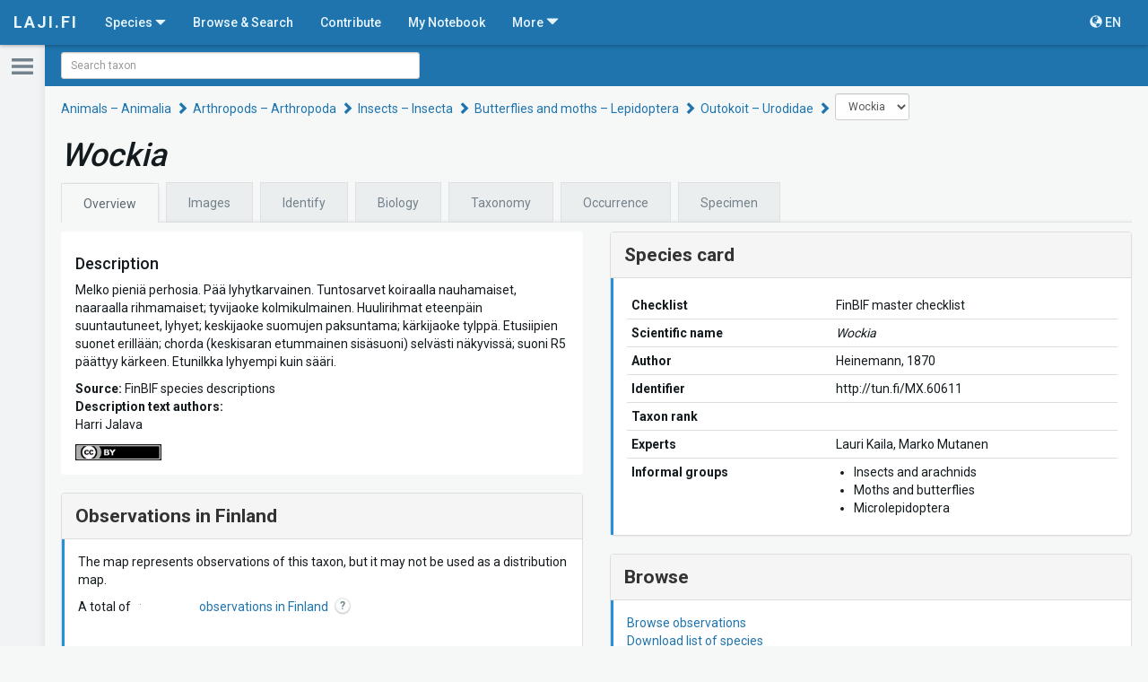

--- FILE ---
content_type: text/html; charset=utf-8
request_url: https://laji.fi/en/taxon/MX.60611
body_size: 195986
content:
<!DOCTYPE html><html lang="fi" data-critters-container><head><link rel="preconnect" href="https://fonts.gstatic.com" crossorigin>
	<meta charset="utf-8">
	<meta http-equiv="X-UA-Compatible" content="IE=edge">
	<meta name="viewport" content="width=device-width, initial-scale=1">
  <meta name="format-detection" content="telephone=no">

  <meta http-equiv="cache-control" content="max-age=0">
  <meta http-equiv="cache-control" content="no-cache">
  <meta http-equiv="expires" content="0">
  <meta http-equiv="expires" content="Tue, 01 Jan 1980 1:00:00 GMT">
  <meta http-equiv="pragma" content="no-cache">

  <link rel="icon" href="/static/images/icons/favicon.ico" type="image/x-icon">
	<!-- The above 3 meta tags *must* come first in the head; any other head content must come *after* these tags -->

  <title>Wockia | Overview | Finnish Biodiversity Info Facility</title>

  <base href="https://laji.fi/">

	<!-- Bootstrap -->
	<!-- Latest compiled and minified CSS -->
  <link rel="stylesheet" href="https://cdn.laji.fi/bootstrap/3.4.1/css/bootstrap.min.css" type="text/css">
  <link rel="stylesheet" href="https://cdn.laji.fi/bootstrap-switch/3.3.2/css/bootstrap-switch.css" type="text/css">
  <link rel="stylesheet" href="https://cdn.laji.fi/font-awesome/4.7.0/css/font-awesome.min.css" type="text/css">
  <style type="text/css">@font-face{font-family:'Roboto';font-style:normal;font-weight:300;font-stretch:100%;src:url(https://fonts.gstatic.com/s/roboto/v50/KFO7CnqEu92Fr1ME7kSn66aGLdTylUAMa3GUBHMdazTgWw.woff2) format('woff2');unicode-range:U+0460-052F, U+1C80-1C8A, U+20B4, U+2DE0-2DFF, U+A640-A69F, U+FE2E-FE2F;}@font-face{font-family:'Roboto';font-style:normal;font-weight:300;font-stretch:100%;src:url(https://fonts.gstatic.com/s/roboto/v50/KFO7CnqEu92Fr1ME7kSn66aGLdTylUAMa3iUBHMdazTgWw.woff2) format('woff2');unicode-range:U+0301, U+0400-045F, U+0490-0491, U+04B0-04B1, U+2116;}@font-face{font-family:'Roboto';font-style:normal;font-weight:300;font-stretch:100%;src:url(https://fonts.gstatic.com/s/roboto/v50/KFO7CnqEu92Fr1ME7kSn66aGLdTylUAMa3CUBHMdazTgWw.woff2) format('woff2');unicode-range:U+1F00-1FFF;}@font-face{font-family:'Roboto';font-style:normal;font-weight:300;font-stretch:100%;src:url(https://fonts.gstatic.com/s/roboto/v50/KFO7CnqEu92Fr1ME7kSn66aGLdTylUAMa3-UBHMdazTgWw.woff2) format('woff2');unicode-range:U+0370-0377, U+037A-037F, U+0384-038A, U+038C, U+038E-03A1, U+03A3-03FF;}@font-face{font-family:'Roboto';font-style:normal;font-weight:300;font-stretch:100%;src:url(https://fonts.gstatic.com/s/roboto/v50/KFO7CnqEu92Fr1ME7kSn66aGLdTylUAMawCUBHMdazTgWw.woff2) format('woff2');unicode-range:U+0302-0303, U+0305, U+0307-0308, U+0310, U+0312, U+0315, U+031A, U+0326-0327, U+032C, U+032F-0330, U+0332-0333, U+0338, U+033A, U+0346, U+034D, U+0391-03A1, U+03A3-03A9, U+03B1-03C9, U+03D1, U+03D5-03D6, U+03F0-03F1, U+03F4-03F5, U+2016-2017, U+2034-2038, U+203C, U+2040, U+2043, U+2047, U+2050, U+2057, U+205F, U+2070-2071, U+2074-208E, U+2090-209C, U+20D0-20DC, U+20E1, U+20E5-20EF, U+2100-2112, U+2114-2115, U+2117-2121, U+2123-214F, U+2190, U+2192, U+2194-21AE, U+21B0-21E5, U+21F1-21F2, U+21F4-2211, U+2213-2214, U+2216-22FF, U+2308-230B, U+2310, U+2319, U+231C-2321, U+2336-237A, U+237C, U+2395, U+239B-23B7, U+23D0, U+23DC-23E1, U+2474-2475, U+25AF, U+25B3, U+25B7, U+25BD, U+25C1, U+25CA, U+25CC, U+25FB, U+266D-266F, U+27C0-27FF, U+2900-2AFF, U+2B0E-2B11, U+2B30-2B4C, U+2BFE, U+3030, U+FF5B, U+FF5D, U+1D400-1D7FF, U+1EE00-1EEFF;}@font-face{font-family:'Roboto';font-style:normal;font-weight:300;font-stretch:100%;src:url(https://fonts.gstatic.com/s/roboto/v50/KFO7CnqEu92Fr1ME7kSn66aGLdTylUAMaxKUBHMdazTgWw.woff2) format('woff2');unicode-range:U+0001-000C, U+000E-001F, U+007F-009F, U+20DD-20E0, U+20E2-20E4, U+2150-218F, U+2190, U+2192, U+2194-2199, U+21AF, U+21E6-21F0, U+21F3, U+2218-2219, U+2299, U+22C4-22C6, U+2300-243F, U+2440-244A, U+2460-24FF, U+25A0-27BF, U+2800-28FF, U+2921-2922, U+2981, U+29BF, U+29EB, U+2B00-2BFF, U+4DC0-4DFF, U+FFF9-FFFB, U+10140-1018E, U+10190-1019C, U+101A0, U+101D0-101FD, U+102E0-102FB, U+10E60-10E7E, U+1D2C0-1D2D3, U+1D2E0-1D37F, U+1F000-1F0FF, U+1F100-1F1AD, U+1F1E6-1F1FF, U+1F30D-1F30F, U+1F315, U+1F31C, U+1F31E, U+1F320-1F32C, U+1F336, U+1F378, U+1F37D, U+1F382, U+1F393-1F39F, U+1F3A7-1F3A8, U+1F3AC-1F3AF, U+1F3C2, U+1F3C4-1F3C6, U+1F3CA-1F3CE, U+1F3D4-1F3E0, U+1F3ED, U+1F3F1-1F3F3, U+1F3F5-1F3F7, U+1F408, U+1F415, U+1F41F, U+1F426, U+1F43F, U+1F441-1F442, U+1F444, U+1F446-1F449, U+1F44C-1F44E, U+1F453, U+1F46A, U+1F47D, U+1F4A3, U+1F4B0, U+1F4B3, U+1F4B9, U+1F4BB, U+1F4BF, U+1F4C8-1F4CB, U+1F4D6, U+1F4DA, U+1F4DF, U+1F4E3-1F4E6, U+1F4EA-1F4ED, U+1F4F7, U+1F4F9-1F4FB, U+1F4FD-1F4FE, U+1F503, U+1F507-1F50B, U+1F50D, U+1F512-1F513, U+1F53E-1F54A, U+1F54F-1F5FA, U+1F610, U+1F650-1F67F, U+1F687, U+1F68D, U+1F691, U+1F694, U+1F698, U+1F6AD, U+1F6B2, U+1F6B9-1F6BA, U+1F6BC, U+1F6C6-1F6CF, U+1F6D3-1F6D7, U+1F6E0-1F6EA, U+1F6F0-1F6F3, U+1F6F7-1F6FC, U+1F700-1F7FF, U+1F800-1F80B, U+1F810-1F847, U+1F850-1F859, U+1F860-1F887, U+1F890-1F8AD, U+1F8B0-1F8BB, U+1F8C0-1F8C1, U+1F900-1F90B, U+1F93B, U+1F946, U+1F984, U+1F996, U+1F9E9, U+1FA00-1FA6F, U+1FA70-1FA7C, U+1FA80-1FA89, U+1FA8F-1FAC6, U+1FACE-1FADC, U+1FADF-1FAE9, U+1FAF0-1FAF8, U+1FB00-1FBFF;}@font-face{font-family:'Roboto';font-style:normal;font-weight:300;font-stretch:100%;src:url(https://fonts.gstatic.com/s/roboto/v50/KFO7CnqEu92Fr1ME7kSn66aGLdTylUAMa3OUBHMdazTgWw.woff2) format('woff2');unicode-range:U+0102-0103, U+0110-0111, U+0128-0129, U+0168-0169, U+01A0-01A1, U+01AF-01B0, U+0300-0301, U+0303-0304, U+0308-0309, U+0323, U+0329, U+1EA0-1EF9, U+20AB;}@font-face{font-family:'Roboto';font-style:normal;font-weight:300;font-stretch:100%;src:url(https://fonts.gstatic.com/s/roboto/v50/KFO7CnqEu92Fr1ME7kSn66aGLdTylUAMa3KUBHMdazTgWw.woff2) format('woff2');unicode-range:U+0100-02BA, U+02BD-02C5, U+02C7-02CC, U+02CE-02D7, U+02DD-02FF, U+0304, U+0308, U+0329, U+1D00-1DBF, U+1E00-1E9F, U+1EF2-1EFF, U+2020, U+20A0-20AB, U+20AD-20C0, U+2113, U+2C60-2C7F, U+A720-A7FF;}@font-face{font-family:'Roboto';font-style:normal;font-weight:300;font-stretch:100%;src:url(https://fonts.gstatic.com/s/roboto/v50/KFO7CnqEu92Fr1ME7kSn66aGLdTylUAMa3yUBHMdazQ.woff2) format('woff2');unicode-range:U+0000-00FF, U+0131, U+0152-0153, U+02BB-02BC, U+02C6, U+02DA, U+02DC, U+0304, U+0308, U+0329, U+2000-206F, U+20AC, U+2122, U+2191, U+2193, U+2212, U+2215, U+FEFF, U+FFFD;}@font-face{font-family:'Roboto';font-style:normal;font-weight:400;font-stretch:100%;src:url(https://fonts.gstatic.com/s/roboto/v50/KFO7CnqEu92Fr1ME7kSn66aGLdTylUAMa3GUBHMdazTgWw.woff2) format('woff2');unicode-range:U+0460-052F, U+1C80-1C8A, U+20B4, U+2DE0-2DFF, U+A640-A69F, U+FE2E-FE2F;}@font-face{font-family:'Roboto';font-style:normal;font-weight:400;font-stretch:100%;src:url(https://fonts.gstatic.com/s/roboto/v50/KFO7CnqEu92Fr1ME7kSn66aGLdTylUAMa3iUBHMdazTgWw.woff2) format('woff2');unicode-range:U+0301, U+0400-045F, U+0490-0491, U+04B0-04B1, U+2116;}@font-face{font-family:'Roboto';font-style:normal;font-weight:400;font-stretch:100%;src:url(https://fonts.gstatic.com/s/roboto/v50/KFO7CnqEu92Fr1ME7kSn66aGLdTylUAMa3CUBHMdazTgWw.woff2) format('woff2');unicode-range:U+1F00-1FFF;}@font-face{font-family:'Roboto';font-style:normal;font-weight:400;font-stretch:100%;src:url(https://fonts.gstatic.com/s/roboto/v50/KFO7CnqEu92Fr1ME7kSn66aGLdTylUAMa3-UBHMdazTgWw.woff2) format('woff2');unicode-range:U+0370-0377, U+037A-037F, U+0384-038A, U+038C, U+038E-03A1, U+03A3-03FF;}@font-face{font-family:'Roboto';font-style:normal;font-weight:400;font-stretch:100%;src:url(https://fonts.gstatic.com/s/roboto/v50/KFO7CnqEu92Fr1ME7kSn66aGLdTylUAMawCUBHMdazTgWw.woff2) format('woff2');unicode-range:U+0302-0303, U+0305, U+0307-0308, U+0310, U+0312, U+0315, U+031A, U+0326-0327, U+032C, U+032F-0330, U+0332-0333, U+0338, U+033A, U+0346, U+034D, U+0391-03A1, U+03A3-03A9, U+03B1-03C9, U+03D1, U+03D5-03D6, U+03F0-03F1, U+03F4-03F5, U+2016-2017, U+2034-2038, U+203C, U+2040, U+2043, U+2047, U+2050, U+2057, U+205F, U+2070-2071, U+2074-208E, U+2090-209C, U+20D0-20DC, U+20E1, U+20E5-20EF, U+2100-2112, U+2114-2115, U+2117-2121, U+2123-214F, U+2190, U+2192, U+2194-21AE, U+21B0-21E5, U+21F1-21F2, U+21F4-2211, U+2213-2214, U+2216-22FF, U+2308-230B, U+2310, U+2319, U+231C-2321, U+2336-237A, U+237C, U+2395, U+239B-23B7, U+23D0, U+23DC-23E1, U+2474-2475, U+25AF, U+25B3, U+25B7, U+25BD, U+25C1, U+25CA, U+25CC, U+25FB, U+266D-266F, U+27C0-27FF, U+2900-2AFF, U+2B0E-2B11, U+2B30-2B4C, U+2BFE, U+3030, U+FF5B, U+FF5D, U+1D400-1D7FF, U+1EE00-1EEFF;}@font-face{font-family:'Roboto';font-style:normal;font-weight:400;font-stretch:100%;src:url(https://fonts.gstatic.com/s/roboto/v50/KFO7CnqEu92Fr1ME7kSn66aGLdTylUAMaxKUBHMdazTgWw.woff2) format('woff2');unicode-range:U+0001-000C, U+000E-001F, U+007F-009F, U+20DD-20E0, U+20E2-20E4, U+2150-218F, U+2190, U+2192, U+2194-2199, U+21AF, U+21E6-21F0, U+21F3, U+2218-2219, U+2299, U+22C4-22C6, U+2300-243F, U+2440-244A, U+2460-24FF, U+25A0-27BF, U+2800-28FF, U+2921-2922, U+2981, U+29BF, U+29EB, U+2B00-2BFF, U+4DC0-4DFF, U+FFF9-FFFB, U+10140-1018E, U+10190-1019C, U+101A0, U+101D0-101FD, U+102E0-102FB, U+10E60-10E7E, U+1D2C0-1D2D3, U+1D2E0-1D37F, U+1F000-1F0FF, U+1F100-1F1AD, U+1F1E6-1F1FF, U+1F30D-1F30F, U+1F315, U+1F31C, U+1F31E, U+1F320-1F32C, U+1F336, U+1F378, U+1F37D, U+1F382, U+1F393-1F39F, U+1F3A7-1F3A8, U+1F3AC-1F3AF, U+1F3C2, U+1F3C4-1F3C6, U+1F3CA-1F3CE, U+1F3D4-1F3E0, U+1F3ED, U+1F3F1-1F3F3, U+1F3F5-1F3F7, U+1F408, U+1F415, U+1F41F, U+1F426, U+1F43F, U+1F441-1F442, U+1F444, U+1F446-1F449, U+1F44C-1F44E, U+1F453, U+1F46A, U+1F47D, U+1F4A3, U+1F4B0, U+1F4B3, U+1F4B9, U+1F4BB, U+1F4BF, U+1F4C8-1F4CB, U+1F4D6, U+1F4DA, U+1F4DF, U+1F4E3-1F4E6, U+1F4EA-1F4ED, U+1F4F7, U+1F4F9-1F4FB, U+1F4FD-1F4FE, U+1F503, U+1F507-1F50B, U+1F50D, U+1F512-1F513, U+1F53E-1F54A, U+1F54F-1F5FA, U+1F610, U+1F650-1F67F, U+1F687, U+1F68D, U+1F691, U+1F694, U+1F698, U+1F6AD, U+1F6B2, U+1F6B9-1F6BA, U+1F6BC, U+1F6C6-1F6CF, U+1F6D3-1F6D7, U+1F6E0-1F6EA, U+1F6F0-1F6F3, U+1F6F7-1F6FC, U+1F700-1F7FF, U+1F800-1F80B, U+1F810-1F847, U+1F850-1F859, U+1F860-1F887, U+1F890-1F8AD, U+1F8B0-1F8BB, U+1F8C0-1F8C1, U+1F900-1F90B, U+1F93B, U+1F946, U+1F984, U+1F996, U+1F9E9, U+1FA00-1FA6F, U+1FA70-1FA7C, U+1FA80-1FA89, U+1FA8F-1FAC6, U+1FACE-1FADC, U+1FADF-1FAE9, U+1FAF0-1FAF8, U+1FB00-1FBFF;}@font-face{font-family:'Roboto';font-style:normal;font-weight:400;font-stretch:100%;src:url(https://fonts.gstatic.com/s/roboto/v50/KFO7CnqEu92Fr1ME7kSn66aGLdTylUAMa3OUBHMdazTgWw.woff2) format('woff2');unicode-range:U+0102-0103, U+0110-0111, U+0128-0129, U+0168-0169, U+01A0-01A1, U+01AF-01B0, U+0300-0301, U+0303-0304, U+0308-0309, U+0323, U+0329, U+1EA0-1EF9, U+20AB;}@font-face{font-family:'Roboto';font-style:normal;font-weight:400;font-stretch:100%;src:url(https://fonts.gstatic.com/s/roboto/v50/KFO7CnqEu92Fr1ME7kSn66aGLdTylUAMa3KUBHMdazTgWw.woff2) format('woff2');unicode-range:U+0100-02BA, U+02BD-02C5, U+02C7-02CC, U+02CE-02D7, U+02DD-02FF, U+0304, U+0308, U+0329, U+1D00-1DBF, U+1E00-1E9F, U+1EF2-1EFF, U+2020, U+20A0-20AB, U+20AD-20C0, U+2113, U+2C60-2C7F, U+A720-A7FF;}@font-face{font-family:'Roboto';font-style:normal;font-weight:400;font-stretch:100%;src:url(https://fonts.gstatic.com/s/roboto/v50/KFO7CnqEu92Fr1ME7kSn66aGLdTylUAMa3yUBHMdazQ.woff2) format('woff2');unicode-range:U+0000-00FF, U+0131, U+0152-0153, U+02BB-02BC, U+02C6, U+02DA, U+02DC, U+0304, U+0308, U+0329, U+2000-206F, U+20AC, U+2122, U+2191, U+2193, U+2212, U+2215, U+FEFF, U+FFFD;}@font-face{font-family:'Roboto';font-style:normal;font-weight:500;font-stretch:100%;src:url(https://fonts.gstatic.com/s/roboto/v50/KFO7CnqEu92Fr1ME7kSn66aGLdTylUAMa3GUBHMdazTgWw.woff2) format('woff2');unicode-range:U+0460-052F, U+1C80-1C8A, U+20B4, U+2DE0-2DFF, U+A640-A69F, U+FE2E-FE2F;}@font-face{font-family:'Roboto';font-style:normal;font-weight:500;font-stretch:100%;src:url(https://fonts.gstatic.com/s/roboto/v50/KFO7CnqEu92Fr1ME7kSn66aGLdTylUAMa3iUBHMdazTgWw.woff2) format('woff2');unicode-range:U+0301, U+0400-045F, U+0490-0491, U+04B0-04B1, U+2116;}@font-face{font-family:'Roboto';font-style:normal;font-weight:500;font-stretch:100%;src:url(https://fonts.gstatic.com/s/roboto/v50/KFO7CnqEu92Fr1ME7kSn66aGLdTylUAMa3CUBHMdazTgWw.woff2) format('woff2');unicode-range:U+1F00-1FFF;}@font-face{font-family:'Roboto';font-style:normal;font-weight:500;font-stretch:100%;src:url(https://fonts.gstatic.com/s/roboto/v50/KFO7CnqEu92Fr1ME7kSn66aGLdTylUAMa3-UBHMdazTgWw.woff2) format('woff2');unicode-range:U+0370-0377, U+037A-037F, U+0384-038A, U+038C, U+038E-03A1, U+03A3-03FF;}@font-face{font-family:'Roboto';font-style:normal;font-weight:500;font-stretch:100%;src:url(https://fonts.gstatic.com/s/roboto/v50/KFO7CnqEu92Fr1ME7kSn66aGLdTylUAMawCUBHMdazTgWw.woff2) format('woff2');unicode-range:U+0302-0303, U+0305, U+0307-0308, U+0310, U+0312, U+0315, U+031A, U+0326-0327, U+032C, U+032F-0330, U+0332-0333, U+0338, U+033A, U+0346, U+034D, U+0391-03A1, U+03A3-03A9, U+03B1-03C9, U+03D1, U+03D5-03D6, U+03F0-03F1, U+03F4-03F5, U+2016-2017, U+2034-2038, U+203C, U+2040, U+2043, U+2047, U+2050, U+2057, U+205F, U+2070-2071, U+2074-208E, U+2090-209C, U+20D0-20DC, U+20E1, U+20E5-20EF, U+2100-2112, U+2114-2115, U+2117-2121, U+2123-214F, U+2190, U+2192, U+2194-21AE, U+21B0-21E5, U+21F1-21F2, U+21F4-2211, U+2213-2214, U+2216-22FF, U+2308-230B, U+2310, U+2319, U+231C-2321, U+2336-237A, U+237C, U+2395, U+239B-23B7, U+23D0, U+23DC-23E1, U+2474-2475, U+25AF, U+25B3, U+25B7, U+25BD, U+25C1, U+25CA, U+25CC, U+25FB, U+266D-266F, U+27C0-27FF, U+2900-2AFF, U+2B0E-2B11, U+2B30-2B4C, U+2BFE, U+3030, U+FF5B, U+FF5D, U+1D400-1D7FF, U+1EE00-1EEFF;}@font-face{font-family:'Roboto';font-style:normal;font-weight:500;font-stretch:100%;src:url(https://fonts.gstatic.com/s/roboto/v50/KFO7CnqEu92Fr1ME7kSn66aGLdTylUAMaxKUBHMdazTgWw.woff2) format('woff2');unicode-range:U+0001-000C, U+000E-001F, U+007F-009F, U+20DD-20E0, U+20E2-20E4, U+2150-218F, U+2190, U+2192, U+2194-2199, U+21AF, U+21E6-21F0, U+21F3, U+2218-2219, U+2299, U+22C4-22C6, U+2300-243F, U+2440-244A, U+2460-24FF, U+25A0-27BF, U+2800-28FF, U+2921-2922, U+2981, U+29BF, U+29EB, U+2B00-2BFF, U+4DC0-4DFF, U+FFF9-FFFB, U+10140-1018E, U+10190-1019C, U+101A0, U+101D0-101FD, U+102E0-102FB, U+10E60-10E7E, U+1D2C0-1D2D3, U+1D2E0-1D37F, U+1F000-1F0FF, U+1F100-1F1AD, U+1F1E6-1F1FF, U+1F30D-1F30F, U+1F315, U+1F31C, U+1F31E, U+1F320-1F32C, U+1F336, U+1F378, U+1F37D, U+1F382, U+1F393-1F39F, U+1F3A7-1F3A8, U+1F3AC-1F3AF, U+1F3C2, U+1F3C4-1F3C6, U+1F3CA-1F3CE, U+1F3D4-1F3E0, U+1F3ED, U+1F3F1-1F3F3, U+1F3F5-1F3F7, U+1F408, U+1F415, U+1F41F, U+1F426, U+1F43F, U+1F441-1F442, U+1F444, U+1F446-1F449, U+1F44C-1F44E, U+1F453, U+1F46A, U+1F47D, U+1F4A3, U+1F4B0, U+1F4B3, U+1F4B9, U+1F4BB, U+1F4BF, U+1F4C8-1F4CB, U+1F4D6, U+1F4DA, U+1F4DF, U+1F4E3-1F4E6, U+1F4EA-1F4ED, U+1F4F7, U+1F4F9-1F4FB, U+1F4FD-1F4FE, U+1F503, U+1F507-1F50B, U+1F50D, U+1F512-1F513, U+1F53E-1F54A, U+1F54F-1F5FA, U+1F610, U+1F650-1F67F, U+1F687, U+1F68D, U+1F691, U+1F694, U+1F698, U+1F6AD, U+1F6B2, U+1F6B9-1F6BA, U+1F6BC, U+1F6C6-1F6CF, U+1F6D3-1F6D7, U+1F6E0-1F6EA, U+1F6F0-1F6F3, U+1F6F7-1F6FC, U+1F700-1F7FF, U+1F800-1F80B, U+1F810-1F847, U+1F850-1F859, U+1F860-1F887, U+1F890-1F8AD, U+1F8B0-1F8BB, U+1F8C0-1F8C1, U+1F900-1F90B, U+1F93B, U+1F946, U+1F984, U+1F996, U+1F9E9, U+1FA00-1FA6F, U+1FA70-1FA7C, U+1FA80-1FA89, U+1FA8F-1FAC6, U+1FACE-1FADC, U+1FADF-1FAE9, U+1FAF0-1FAF8, U+1FB00-1FBFF;}@font-face{font-family:'Roboto';font-style:normal;font-weight:500;font-stretch:100%;src:url(https://fonts.gstatic.com/s/roboto/v50/KFO7CnqEu92Fr1ME7kSn66aGLdTylUAMa3OUBHMdazTgWw.woff2) format('woff2');unicode-range:U+0102-0103, U+0110-0111, U+0128-0129, U+0168-0169, U+01A0-01A1, U+01AF-01B0, U+0300-0301, U+0303-0304, U+0308-0309, U+0323, U+0329, U+1EA0-1EF9, U+20AB;}@font-face{font-family:'Roboto';font-style:normal;font-weight:500;font-stretch:100%;src:url(https://fonts.gstatic.com/s/roboto/v50/KFO7CnqEu92Fr1ME7kSn66aGLdTylUAMa3KUBHMdazTgWw.woff2) format('woff2');unicode-range:U+0100-02BA, U+02BD-02C5, U+02C7-02CC, U+02CE-02D7, U+02DD-02FF, U+0304, U+0308, U+0329, U+1D00-1DBF, U+1E00-1E9F, U+1EF2-1EFF, U+2020, U+20A0-20AB, U+20AD-20C0, U+2113, U+2C60-2C7F, U+A720-A7FF;}@font-face{font-family:'Roboto';font-style:normal;font-weight:500;font-stretch:100%;src:url(https://fonts.gstatic.com/s/roboto/v50/KFO7CnqEu92Fr1ME7kSn66aGLdTylUAMa3yUBHMdazQ.woff2) format('woff2');unicode-range:U+0000-00FF, U+0131, U+0152-0153, U+02BB-02BC, U+02C6, U+02DA, U+02DC, U+0304, U+0308, U+0329, U+2000-206F, U+20AC, U+2122, U+2191, U+2193, U+2212, U+2215, U+FEFF, U+FFFD;}@font-face{font-family:'Roboto';font-style:normal;font-weight:700;font-stretch:100%;src:url(https://fonts.gstatic.com/s/roboto/v50/KFO7CnqEu92Fr1ME7kSn66aGLdTylUAMa3GUBHMdazTgWw.woff2) format('woff2');unicode-range:U+0460-052F, U+1C80-1C8A, U+20B4, U+2DE0-2DFF, U+A640-A69F, U+FE2E-FE2F;}@font-face{font-family:'Roboto';font-style:normal;font-weight:700;font-stretch:100%;src:url(https://fonts.gstatic.com/s/roboto/v50/KFO7CnqEu92Fr1ME7kSn66aGLdTylUAMa3iUBHMdazTgWw.woff2) format('woff2');unicode-range:U+0301, U+0400-045F, U+0490-0491, U+04B0-04B1, U+2116;}@font-face{font-family:'Roboto';font-style:normal;font-weight:700;font-stretch:100%;src:url(https://fonts.gstatic.com/s/roboto/v50/KFO7CnqEu92Fr1ME7kSn66aGLdTylUAMa3CUBHMdazTgWw.woff2) format('woff2');unicode-range:U+1F00-1FFF;}@font-face{font-family:'Roboto';font-style:normal;font-weight:700;font-stretch:100%;src:url(https://fonts.gstatic.com/s/roboto/v50/KFO7CnqEu92Fr1ME7kSn66aGLdTylUAMa3-UBHMdazTgWw.woff2) format('woff2');unicode-range:U+0370-0377, U+037A-037F, U+0384-038A, U+038C, U+038E-03A1, U+03A3-03FF;}@font-face{font-family:'Roboto';font-style:normal;font-weight:700;font-stretch:100%;src:url(https://fonts.gstatic.com/s/roboto/v50/KFO7CnqEu92Fr1ME7kSn66aGLdTylUAMawCUBHMdazTgWw.woff2) format('woff2');unicode-range:U+0302-0303, U+0305, U+0307-0308, U+0310, U+0312, U+0315, U+031A, U+0326-0327, U+032C, U+032F-0330, U+0332-0333, U+0338, U+033A, U+0346, U+034D, U+0391-03A1, U+03A3-03A9, U+03B1-03C9, U+03D1, U+03D5-03D6, U+03F0-03F1, U+03F4-03F5, U+2016-2017, U+2034-2038, U+203C, U+2040, U+2043, U+2047, U+2050, U+2057, U+205F, U+2070-2071, U+2074-208E, U+2090-209C, U+20D0-20DC, U+20E1, U+20E5-20EF, U+2100-2112, U+2114-2115, U+2117-2121, U+2123-214F, U+2190, U+2192, U+2194-21AE, U+21B0-21E5, U+21F1-21F2, U+21F4-2211, U+2213-2214, U+2216-22FF, U+2308-230B, U+2310, U+2319, U+231C-2321, U+2336-237A, U+237C, U+2395, U+239B-23B7, U+23D0, U+23DC-23E1, U+2474-2475, U+25AF, U+25B3, U+25B7, U+25BD, U+25C1, U+25CA, U+25CC, U+25FB, U+266D-266F, U+27C0-27FF, U+2900-2AFF, U+2B0E-2B11, U+2B30-2B4C, U+2BFE, U+3030, U+FF5B, U+FF5D, U+1D400-1D7FF, U+1EE00-1EEFF;}@font-face{font-family:'Roboto';font-style:normal;font-weight:700;font-stretch:100%;src:url(https://fonts.gstatic.com/s/roboto/v50/KFO7CnqEu92Fr1ME7kSn66aGLdTylUAMaxKUBHMdazTgWw.woff2) format('woff2');unicode-range:U+0001-000C, U+000E-001F, U+007F-009F, U+20DD-20E0, U+20E2-20E4, U+2150-218F, U+2190, U+2192, U+2194-2199, U+21AF, U+21E6-21F0, U+21F3, U+2218-2219, U+2299, U+22C4-22C6, U+2300-243F, U+2440-244A, U+2460-24FF, U+25A0-27BF, U+2800-28FF, U+2921-2922, U+2981, U+29BF, U+29EB, U+2B00-2BFF, U+4DC0-4DFF, U+FFF9-FFFB, U+10140-1018E, U+10190-1019C, U+101A0, U+101D0-101FD, U+102E0-102FB, U+10E60-10E7E, U+1D2C0-1D2D3, U+1D2E0-1D37F, U+1F000-1F0FF, U+1F100-1F1AD, U+1F1E6-1F1FF, U+1F30D-1F30F, U+1F315, U+1F31C, U+1F31E, U+1F320-1F32C, U+1F336, U+1F378, U+1F37D, U+1F382, U+1F393-1F39F, U+1F3A7-1F3A8, U+1F3AC-1F3AF, U+1F3C2, U+1F3C4-1F3C6, U+1F3CA-1F3CE, U+1F3D4-1F3E0, U+1F3ED, U+1F3F1-1F3F3, U+1F3F5-1F3F7, U+1F408, U+1F415, U+1F41F, U+1F426, U+1F43F, U+1F441-1F442, U+1F444, U+1F446-1F449, U+1F44C-1F44E, U+1F453, U+1F46A, U+1F47D, U+1F4A3, U+1F4B0, U+1F4B3, U+1F4B9, U+1F4BB, U+1F4BF, U+1F4C8-1F4CB, U+1F4D6, U+1F4DA, U+1F4DF, U+1F4E3-1F4E6, U+1F4EA-1F4ED, U+1F4F7, U+1F4F9-1F4FB, U+1F4FD-1F4FE, U+1F503, U+1F507-1F50B, U+1F50D, U+1F512-1F513, U+1F53E-1F54A, U+1F54F-1F5FA, U+1F610, U+1F650-1F67F, U+1F687, U+1F68D, U+1F691, U+1F694, U+1F698, U+1F6AD, U+1F6B2, U+1F6B9-1F6BA, U+1F6BC, U+1F6C6-1F6CF, U+1F6D3-1F6D7, U+1F6E0-1F6EA, U+1F6F0-1F6F3, U+1F6F7-1F6FC, U+1F700-1F7FF, U+1F800-1F80B, U+1F810-1F847, U+1F850-1F859, U+1F860-1F887, U+1F890-1F8AD, U+1F8B0-1F8BB, U+1F8C0-1F8C1, U+1F900-1F90B, U+1F93B, U+1F946, U+1F984, U+1F996, U+1F9E9, U+1FA00-1FA6F, U+1FA70-1FA7C, U+1FA80-1FA89, U+1FA8F-1FAC6, U+1FACE-1FADC, U+1FADF-1FAE9, U+1FAF0-1FAF8, U+1FB00-1FBFF;}@font-face{font-family:'Roboto';font-style:normal;font-weight:700;font-stretch:100%;src:url(https://fonts.gstatic.com/s/roboto/v50/KFO7CnqEu92Fr1ME7kSn66aGLdTylUAMa3OUBHMdazTgWw.woff2) format('woff2');unicode-range:U+0102-0103, U+0110-0111, U+0128-0129, U+0168-0169, U+01A0-01A1, U+01AF-01B0, U+0300-0301, U+0303-0304, U+0308-0309, U+0323, U+0329, U+1EA0-1EF9, U+20AB;}@font-face{font-family:'Roboto';font-style:normal;font-weight:700;font-stretch:100%;src:url(https://fonts.gstatic.com/s/roboto/v50/KFO7CnqEu92Fr1ME7kSn66aGLdTylUAMa3KUBHMdazTgWw.woff2) format('woff2');unicode-range:U+0100-02BA, U+02BD-02C5, U+02C7-02CC, U+02CE-02D7, U+02DD-02FF, U+0304, U+0308, U+0329, U+1D00-1DBF, U+1E00-1E9F, U+1EF2-1EFF, U+2020, U+20A0-20AB, U+20AD-20C0, U+2113, U+2C60-2C7F, U+A720-A7FF;}@font-face{font-family:'Roboto';font-style:normal;font-weight:700;font-stretch:100%;src:url(https://fonts.gstatic.com/s/roboto/v50/KFO7CnqEu92Fr1ME7kSn66aGLdTylUAMa3yUBHMdazQ.woff2) format('woff2');unicode-range:U+0000-00FF, U+0131, U+0152-0153, U+02BB-02BC, U+02C6, U+02DA, U+02DC, U+0304, U+0308, U+0329, U+2000-206F, U+20AC, U+2122, U+2191, U+2193, U+2212, U+2215, U+FEFF, U+FFFD;}</style>
  <meta name="viewport" content="width=device-width, initial-scale=1">

  <script defer data-domain="laji.fi" src="https://plausible.io/js/script.js"></script>
<style>@charset "UTF-8";html{position:relative;height:100%;-ms-overflow-style:scrollbar}body{color:#141b1f;background-color:#f6f8f8;font-family:Roboto,Helvetica Neue,Helvetica,Arial,sans-serif;-webkit-font-smoothing:antialiased;-moz-osx-font-smoothing:grayscale;padding-top:50px;height:100%}p{max-width:800px}.lajiApp{height:100%;display:flex;flex-direction:column}@media print{body,html{margin:0;padding:0}*{print-color-adjust:exact;-webkit-print-color-adjust:exact}}</style><style>input[type=checkbox]{box-sizing:border-box;padding:0}.laji-map{position:relative;width:100%;height:100%;background-color:#fff;font-size:1.2rem}@charset "UTF-8";@media (max-width: 900px){.navbar-header{float:none}.navbar-toggle{display:block}.navbar-collapse{border-top:1px solid transparent;box-shadow:inset 0 1px #ffffff1a}.navbar-fixed-top{top:0;border-width:0 0 1px}.navbar-collapse.collapse{display:none!important}.navbar-nav{float:none!important;margin-top:7.5px}.navbar-nav>li{float:none}.navbar-nav>li>a{padding-top:10px;padding-bottom:10px}}.d-flex{display:flex!important}.d-block{display:block!important}.flex-wrap{flex-wrap:wrap!important}.flex-nowrap{flex-wrap:nowrap!important}.items-end{align-items:flex-end!important}.my-3{margin-top:8px!important;margin-bottom:8px!important}.mr-3{margin-right:8px!important}.mb-4{margin-bottom:12px!important}.mx-5{margin-left:18px!important;margin-right:18px!important}.lu-btn,button.lu-btn{display:inline-block;color:#414f58;border:none;border-radius:5px;cursor:pointer;text-decoration:none;transition:.1s;background-color:#fcfdfd;color:#5c6870;box-shadow:0 1px 2px #141b1f4d,0 0 2px #141b1f4d,inset 0 1px 6px #141b1f00;font-size:14px;padding:5px 10px}.lu-btn:active,button.lu-btn:active{transition:50ms}.lu-btn:focus:not(:focus-visible),button.lu-btn:focus:not(:focus-visible){outline:none}.lu-btn:hover,.lu-btn:focus,button.lu-btn:hover,button.lu-btn:focus{background-color:#f1f3f4;color:#5c6870}.lu-btn:active,button.lu-btn:active{background-color:#f1f3f4;color:#73828c;box-shadow:0 0 #141b1f00,inset 0 1px 4px #141b1f33,inset 0 0 2px #141b1f4d;transform:translateY(1px)}.lu-dropdown{background:hsl(204,20%,99%);border:1px solid rgba(0,0,0,.15);box-shadow:0 6px 12px #0000002d;list-style:none;padding:5px 0;z-index:1032}.lu-dropdown>li>a{display:block;padding:3px 20px;clear:both;font-weight:400;line-height:1.42857143;color:#5c6870;white-space:nowrap}.lu-dropdown>li>a:hover{color:#414f58;text-decoration:none;background-color:#f6f8f8}.lu-dropdown.right{right:0!important;left:auto!important}html{position:relative;height:100%;-ms-overflow-style:scrollbar}body{color:#141b1f;background-color:#f6f8f8;font-family:Roboto,Helvetica Neue,Helvetica,Arial,sans-serif;-webkit-font-smoothing:antialiased;-moz-osx-font-smoothing:grayscale;padding-top:50px;height:100%}p,li,h1,h4{max-width:800px}.lajiApp{height:100%;display:flex;flex-direction:column}.lajiApp>.content{flex:1 0 auto;display:flex;flex-direction:column}.capitalize{text-transform:capitalize}img{max-width:100%}laji-locale-en,.content>div{flex:1 0 auto;display:flex;flex-direction:column}.cursive{font-style:italic}.separated-list{display:inline;list-style:none;margin:0!important;padding:0!important}.separated-list li{display:inline}.separated-list li:after{content:", "}.separated-list li:last-of-type:after{content:""}.link{cursor:pointer;cursor:hand}.scientificName{display:inline-block;white-space:nowrap}.tab-content{position:relative}option:disabled{color:#bababa}.small-flag{height:11px;width:auto}.laji-map{width:100%;height:100%}.sidebar-content-wrapper nav{min-width:200px}@media print{body,html{margin:0;padding:0}*{print-color-adjust:exact;-webkit-print-color-adjust:exact}.navbar{display:none!important}}@media only screen and (max-width: 768px){.input-sm,select.input-sm{height:36px}}a{color:#1f74ad}</style><link rel="stylesheet" href="styles.63c930375e1bc10a.css" media="print" onload="this.media='all'"><noscript><link rel="stylesheet" href="styles.63c930375e1bc10a.css"></noscript><style ng-app-id="laji-app">.router-content[_ngcontent-laji-app-c4246172399]{min-height:300px;position:relative;flex-grow:1;display:flex;flex-direction:column}.router-content[_ngcontent-laji-app-c4246172399] > *[_ngcontent-laji-app-c4246172399]:not(router-outlet){flex-grow:1}.footer[_ngcontent-laji-app-c4246172399]{flex:none}[_nghost-laji-app-c4246172399]     .embedded laji-map-front .map-wrap{height:100vh}.embedded[_ngcontent-laji-app-c4246172399]{margin-top:-50px}[_nghost-laji-app-c4246172399]     .embedded .container, .embedded[_ngcontent-laji-app-c4246172399]   .container[_ngcontent-laji-app-c4246172399]{width:100%!important}</style><link rel="canonical" href="/en/taxon/MX.60611"><link rel="alternative" hreflang="fi" href="https://laji.fi/taxon/MX.60611"><link rel="alternative" hreflang="sv" href="https://laji.fi/sv/taxon/MX.60611"><link rel="alternative" hreflang="en" href="https://laji.fi/en/taxon/MX.60611"><meta property="og:title" content="Wockia | Overview | Finnish Biodiversity Info Facility"><meta property="og:description" content="Melko pieniä perhosia. Pää lyhytkarvainen. Tuntosarvet koiraalla nauhamaiset, naaraalla rihmamaiset; tyvijaoke kolmikulmainen. Huulirihmat eteenpäin suuntautuneet, lyhyet;..."><meta property="og:image" content="https://image.laji.fi/MM.288210/Wockia_asperipunctella_01_thumb.jpg"><meta property="og:url" content="/en/taxon/MX.60611"><meta name="twitter:title" content="Wockia | Overview | Finnish Biodiversity Info Facility"><meta name="twitter:description" content="Melko pieniä perhosia. Pää lyhytkarvainen. Tuntosarvet koiraalla nauhamaiset, naaraalla rihmamaiset; tyvijaoke kolmikulmainen. Huulirihmat eteenpäin suuntautuneet, lyhyet;..."><meta name="twitter:image" content="https://image.laji.fi/MM.288210/Wockia_asperipunctella_01_thumb.jpg"><meta name="twitter:card" content="summary_large_image"><style ng-app-id="laji-app">.navbar-collapse[_ngcontent-laji-app-c2926144772]{flex:none}.env[_ngcontent-laji-app-c2926144772]{position:absolute;left:0;top:0;width:50px;height:50px;z-index:1}.env.beta[_ngcontent-laji-app-c2926144772], .env.prod[_ngcontent-laji-app-c2926144772]{background-image:url(/static/images/beta.png)}.env.dev[_ngcontent-laji-app-c2926144772], .env.staging[_ngcontent-laji-app-c2926144772]{background-image:url(/static/images/dev.png)}.search[_ngcontent-laji-app-c2926144772]{max-width:170px;margin:10px 5px 0 0}.user[_ngcontent-laji-app-c2926144772]{position:relative;max-width:200px;white-space:nowrap;overflow:hidden;text-overflow:ellipsis}.badge[_ngcontent-laji-app-c2926144772]{position:absolute;background-color:#d9534f;right:1px;top:7px;font-size:.75em}.navbar-profile[_ngcontent-laji-app-c2926144772]{padding:15px 10px 0 7px}.navbar[_ngcontent-laji-app-c2926144772]{margin-bottom:0;background:hsl(204,70%,40%);box-shadow:0 1px 4px #0000004d;border:none}.navbar[_ngcontent-laji-app-c2926144772]   .navbar-nav[_ngcontent-laji-app-c2926144772]{float:left}.navbar-inverse[_ngcontent-laji-app-c2926144772]   .navbar-nav[_ngcontent-laji-app-c2926144772] > li[_ngcontent-laji-app-c2926144772] > a[_ngcontent-laji-app-c2926144772]:hover, .navbar-inverse[_ngcontent-laji-app-c2926144772]   .navbar-nav[_ngcontent-laji-app-c2926144772] > li.open[_ngcontent-laji-app-c2926144772] > a[_ngcontent-laji-app-c2926144772], .navbar-inverse[_ngcontent-laji-app-c2926144772]   .navbar-brand[_ngcontent-laji-app-c2926144772]:hover{background-color:#2283c3}.navbar-inverse[_ngcontent-laji-app-c2926144772]   .navbar-toggle[_ngcontent-laji-app-c2926144772]:focus, .navbar-inverse[_ngcontent-laji-app-c2926144772]   .navbar-toggle[_ngcontent-laji-app-c2926144772]:hover{background-color:#2283c3}.navbar-inverse[_ngcontent-laji-app-c2926144772]   .dropdown-menu[_ngcontent-laji-app-c2926144772]   li[role=menuitem][_ngcontent-laji-app-c2926144772]{padding-top:3px;padding-bottom:3px}.navbar-inverse[_ngcontent-laji-app-c2926144772]   .navbar-nav[_ngcontent-laji-app-c2926144772] > .active[_ngcontent-laji-app-c2926144772] > a[_ngcontent-laji-app-c2926144772], .navbar-inverse[_ngcontent-laji-app-c2926144772]   .navbar-nav[_ngcontent-laji-app-c2926144772] > .active[_ngcontent-laji-app-c2926144772] > a[_ngcontent-laji-app-c2926144772]:focus, .navbar-inverse[_ngcontent-laji-app-c2926144772]   .navbar-nav[_ngcontent-laji-app-c2926144772] > .active[_ngcontent-laji-app-c2926144772] > a[_ngcontent-laji-app-c2926144772]:hover{background-color:#2283c3}.navbar-text[_ngcontent-laji-app-c2926144772]{margin-top:20px;margin-bottom:20px}.navbar-text[_ngcontent-laji-app-c2926144772]   .navbar-link[_ngcontent-laji-app-c2926144772]{color:#e7f5fe}.navbar-brand[_ngcontent-laji-app-c2926144772]{color:#e7f5fe;font-weight:700;letter-spacing:2px}.navbar-collapse[_ngcontent-laji-app-c2926144772]   .navbar-nav[_ngcontent-laji-app-c2926144772] > .active[_ngcontent-laji-app-c2926144772] > a[_ngcontent-laji-app-c2926144772]{color:#e7f5fe;font-weight:500;background-color:#2283c3}.navbar-collapse[_ngcontent-laji-app-c2926144772]   a[_ngcontent-laji-app-c2926144772]{color:#e7f5fe;font-weight:500}.navbar-link[_ngcontent-laji-app-c2926144772], .navbar-profile[_ngcontent-laji-app-c2926144772]   .language-toggle[_ngcontent-laji-app-c2926144772]{color:#e7f5fe;background:none}.red-theme[_ngcontent-laji-app-c2926144772]   .navbar-text[_ngcontent-laji-app-c2926144772]   .navbar-link[_ngcontent-laji-app-c2926144772], .red-theme[_ngcontent-laji-app-c2926144772]   .navbar-brand[_ngcontent-laji-app-c2926144772]{color:#414f58}.red-theme[_ngcontent-laji-app-c2926144772]   .navbar-collapse[_ngcontent-laji-app-c2926144772]   .navbar-nav[_ngcontent-laji-app-c2926144772] > .active[_ngcontent-laji-app-c2926144772] > a[_ngcontent-laji-app-c2926144772]{color:#5c6870;background-color:#f1f3f4}.red-theme[_ngcontent-laji-app-c2926144772]   .navbar-collapse[_ngcontent-laji-app-c2926144772]   a[_ngcontent-laji-app-c2926144772], .red-theme[_ngcontent-laji-app-c2926144772]   .navbar-link[_ngcontent-laji-app-c2926144772], .red-theme[_ngcontent-laji-app-c2926144772]   .navbar-profile[_ngcontent-laji-app-c2926144772]   .language-toggle[_ngcontent-laji-app-c2926144772]{color:#414f58}.red-theme.navbar[_ngcontent-laji-app-c2926144772]{color:#414f58;background-color:#fcfdfd}.red-theme.navbar[_ngcontent-laji-app-c2926144772] > .container-fluid[_ngcontent-laji-app-c2926144772]{border-top:4px solid #d62022}.red-theme[_ngcontent-laji-app-c2926144772]   .navbar-collapse[_ngcontent-laji-app-c2926144772]   .active[_ngcontent-laji-app-c2926144772]   a[_ngcontent-laji-app-c2926144772], .red-theme.navbar-inverse[_ngcontent-laji-app-c2926144772]   .navbar-nav[_ngcontent-laji-app-c2926144772] > li[_ngcontent-laji-app-c2926144772] > a[_ngcontent-laji-app-c2926144772]:hover, .red-theme.navbar-inverse[_ngcontent-laji-app-c2926144772]   .navbar-nav[_ngcontent-laji-app-c2926144772] > li.open[_ngcontent-laji-app-c2926144772] > a[_ngcontent-laji-app-c2926144772], .red-theme.navbar-inverse[_ngcontent-laji-app-c2926144772]   .navbar-brand[_ngcontent-laji-app-c2926144772]:hover, .red-theme.navbar-inverse[_ngcontent-laji-app-c2926144772]   .navbar-toggle[_ngcontent-laji-app-c2926144772]:focus, .red-theme.navbar-inverse[_ngcontent-laji-app-c2926144772]   .navbar-toggle[_ngcontent-laji-app-c2926144772]:hover, .red-theme.navbar-inverse[_ngcontent-laji-app-c2926144772]   .navbar-nav[_ngcontent-laji-app-c2926144772] > .active[_ngcontent-laji-app-c2926144772] > a[_ngcontent-laji-app-c2926144772], .red-theme.navbar-inverse[_ngcontent-laji-app-c2926144772]   .navbar-nav[_ngcontent-laji-app-c2926144772] > .active[_ngcontent-laji-app-c2926144772] > a[_ngcontent-laji-app-c2926144772]:focus, .red-theme.navbar-inverse[_ngcontent-laji-app-c2926144772]   .navbar-nav[_ngcontent-laji-app-c2926144772] > .active[_ngcontent-laji-app-c2926144772] > a[_ngcontent-laji-app-c2926144772]:hover{color:#5c6870;background-color:#f1f3f4}.red-theme.navbar[_ngcontent-laji-app-c2926144772], .red-theme.navbar-inverse[_ngcontent-laji-app-c2926144772]   .navbar-toggle[_ngcontent-laji-app-c2926144772]:focus, .red-theme.navbar-inverse[_ngcontent-laji-app-c2926144772]   .navbar-toggle[_ngcontent-laji-app-c2926144772]:hover, .red-theme[_ngcontent-laji-app-c2926144772]   .navbar-toggle[_ngcontent-laji-app-c2926144772], .red-theme[_ngcontent-laji-app-c2926144772]   .navbar-collapse[_ngcontent-laji-app-c2926144772]   .active[_ngcontent-laji-app-c2926144772]   a[_ngcontent-laji-app-c2926144772], .red-theme.navbar-inverse[_ngcontent-laji-app-c2926144772]   .navbar-collapse[_ngcontent-laji-app-c2926144772], .red-theme.navbar-inverse[_ngcontent-laji-app-c2926144772]   .navbar-form[_ngcontent-laji-app-c2926144772]{border-color:#f1f3f4}.red-theme.navbar[_ngcontent-laji-app-c2926144772]{box-shadow:0 2px 4px #00000026}.red-theme.navbar[_ngcontent-laji-app-c2926144772]   .navbar-toggle[_ngcontent-laji-app-c2926144772]{border-color:#abb4ba}.red-theme.navbar[_ngcontent-laji-app-c2926144772]   .navbar-toggle[_ngcontent-laji-app-c2926144772]   .icon-bar[_ngcontent-laji-app-c2926144772]{background-color:#73828c}.navbar-collapse[_ngcontent-laji-app-c2926144772]   .lu-dropdown[_ngcontent-laji-app-c2926144772]   a[_ngcontent-laji-app-c2926144772]{color:#414f58}@media only screen and (max-width: 900px){.navbar-collapse[_ngcontent-laji-app-c2926144772]   .lu-dropdown[_ngcontent-laji-app-c2926144772]   a[_ngcontent-laji-app-c2926144772]{color:#fcfdfd}}@media only screen and (max-width: 900px){.navbar-collapse[_ngcontent-laji-app-c2926144772]   .lu-dropdown.user-dropdown[_ngcontent-laji-app-c2926144772], .navbar-collapse[_ngcontent-laji-app-c2926144772]   .lu-dropdown.lang-dropdown[_ngcontent-laji-app-c2926144772]{background-color:#1f74ad;position:relative}}@media only screen and (max-width: 900px){.red-theme.navbar[_ngcontent-laji-app-c2926144772]   .navbar-collapse[_ngcontent-laji-app-c2926144772]   .lu-dropdown[_ngcontent-laji-app-c2926144772]   a[_ngcontent-laji-app-c2926144772]{color:#73828c}.red-theme.navbar[_ngcontent-laji-app-c2926144772]   .navbar-collapse[_ngcontent-laji-app-c2926144772]   .divider[_ngcontent-laji-app-c2926144772]{background-color:#dde1e3!important}}@media only screen and (max-width: 900px){[_nghost-laji-app-c2926144772]     .red-theme.navbar .navbar-collapse laji-notifications header>a{color:#73828c}}@media only screen and (max-width: 900px){.navbar-nav[_ngcontent-laji-app-c2926144772] > li[_ngcontent-laji-app-c2926144772] > .lu-dropdown[_ngcontent-laji-app-c2926144772]{position:static;float:none;width:100%;margin-top:0;border:0;box-shadow:none}.navbar-nav[_ngcontent-laji-app-c2926144772] > li[_ngcontent-laji-app-c2926144772] > .lu-dropdown[_ngcontent-laji-app-c2926144772] > li[_ngcontent-laji-app-c2926144772] > a[_ngcontent-laji-app-c2926144772]:hover{background-color:#1f74ad}.navbar-inverse[_ngcontent-laji-app-c2926144772]   .lu-dropdown[_ngcontent-laji-app-c2926144772]   li[role=menuitem][_ngcontent-laji-app-c2926144772]:hover{background-color:#dfdfdf}.navbar-inverse[_ngcontent-laji-app-c2926144772]   .lu-dropdown[_ngcontent-laji-app-c2926144772]{background-color:#f5f5f5}.link.user[_ngcontent-laji-app-c2926144772]   .name[_ngcontent-laji-app-c2926144772]{display:inline!important}.divider[_ngcontent-laji-app-c2926144772]{background-color:#7dbde8!important}}@media only screen and (min-width: 1200px){.search[_ngcontent-laji-app-c2926144772]{max-width:200px}[_nghost-laji-app-c2926144772]     .omni.expand{width:200px!important}}.link.user[_ngcontent-laji-app-c2926144772] > .glyphicon-triangle-bottom[_ngcontent-laji-app-c2926144772]{color:#e7f5fe;font-size:12px}[_nghost-laji-app-c2926144772]     .feedback laji-feedback{display:block;width:100%;height:100%}[_nghost-laji-app-c2926144772]     .feedback laji-feedback a{display:block;width:100%;height:100%;color:#414f58;text-decoration:none;font-weight:500;padding:3px 20px}[_nghost-laji-app-c2926144772]     .feedback laji-feedback a:hover{background-color:#f1f3f4}@media only screen and (max-width: 900px){[_nghost-laji-app-c2926144772]     .navbar-collapse .feedback laji-feedback a{color:#f5fbff}[_nghost-laji-app-c2926144772]     .navbar-collapse .feedback laji-feedback a:hover{background-color:#1f74ad}}</style><style ng-app-id="laji-app">.tree-children.tree-children-no-padding[_ngcontent-laji-app-c1397729568]{padding-left:0}.tree-children[_ngcontent-laji-app-c1397729568]{padding-left:20px;overflow:hidden}.node-drop-slot[_ngcontent-laji-app-c1397729568]{display:block;height:2px}.node-drop-slot.is-dragging-over[_ngcontent-laji-app-c1397729568]{background:#ddffee;height:20px;border:2px dotted #888}.toggle-children-wrapper-expanded[_ngcontent-laji-app-c1397729568]   .toggle-children[_ngcontent-laji-app-c1397729568]{transform:rotate(90deg)}.toggle-children-wrapper-collapsed[_ngcontent-laji-app-c1397729568]   .toggle-children[_ngcontent-laji-app-c1397729568]{transform:rotate(0)}.toggle-children-wrapper[_ngcontent-laji-app-c1397729568]{padding:2px 3px 5px 1px}.toggle-children[_ngcontent-laji-app-c1397729568]{background-image:url([data-uri]);height:8px;width:9px;background-size:contain;display:inline-block;position:relative;top:1px;background-repeat:no-repeat;background-position:center}.toggle-children-placeholder[_ngcontent-laji-app-c1397729568]{display:inline-block;height:10px;width:10px;position:relative;top:1px;padding-right:3px}.node-content-wrapper[_ngcontent-laji-app-c1397729568]{display:inline-block;padding:2px 5px;border-radius:2px;transition:background-color .15s,box-shadow .15s}.node-wrapper[_ngcontent-laji-app-c1397729568]{display:flex;align-items:flex-start}.node-content-wrapper-active[_ngcontent-laji-app-c1397729568], .node-content-wrapper.node-content-wrapper-active[_ngcontent-laji-app-c1397729568]:hover, .node-content-wrapper-active.node-content-wrapper-focused[_ngcontent-laji-app-c1397729568]{background:#beebff}.node-content-wrapper-focused[_ngcontent-laji-app-c1397729568]{background:#e7f4f9}.node-content-wrapper[_ngcontent-laji-app-c1397729568]:hover{background:#f7fbff}.node-content-wrapper-active[_ngcontent-laji-app-c1397729568], .node-content-wrapper-focused[_ngcontent-laji-app-c1397729568], .node-content-wrapper[_ngcontent-laji-app-c1397729568]:hover{box-shadow:inset 0 0 1px #999}.node-content-wrapper.is-dragging-over[_ngcontent-laji-app-c1397729568]{background:#ddffee;box-shadow:inset 0 0 1px #999}.node-content-wrapper.is-dragging-over-disabled[_ngcontent-laji-app-c1397729568]{opacity:.5}tree-viewport[_ngcontent-laji-app-c1397729568]{-webkit-tap-highlight-color:transparent;height:100%;overflow:auto;display:block}.tree-children[_ngcontent-laji-app-c1397729568]{padding-left:20px}.empty-tree-drop-slot[_ngcontent-laji-app-c1397729568]   .node-drop-slot[_ngcontent-laji-app-c1397729568]{height:20px;min-width:100px}.angular-tree-component[_ngcontent-laji-app-c1397729568]{width:100%;position:relative;display:inline-block;cursor:pointer;-webkit-touch-callout:none;-webkit-user-select:none;user-select:none}tree-root[_ngcontent-laji-app-c1397729568]   .angular-tree-component-rtl[_ngcontent-laji-app-c1397729568]{direction:rtl}tree-root[_ngcontent-laji-app-c1397729568]   .angular-tree-component-rtl[_ngcontent-laji-app-c1397729568]   .toggle-children-wrapper-collapsed[_ngcontent-laji-app-c1397729568]   .toggle-children[_ngcontent-laji-app-c1397729568]{transform:rotate(180deg)!important}tree-root[_ngcontent-laji-app-c1397729568]   .angular-tree-component-rtl[_ngcontent-laji-app-c1397729568]   .tree-children[_ngcontent-laji-app-c1397729568]{padding-right:20px;padding-left:0}tree-node-checkbox[_ngcontent-laji-app-c1397729568]{padding:1px}@media (max-width: 900px){.navbar-header[_ngcontent-laji-app-c1397729568]{float:none}.navbar-left[_ngcontent-laji-app-c1397729568], .navbar-right[_ngcontent-laji-app-c1397729568]{float:none!important}.navbar-toggle[_ngcontent-laji-app-c1397729568]{display:block}.navbar-collapse[_ngcontent-laji-app-c1397729568]{border-top:1px solid transparent;box-shadow:inset 0 1px #ffffff1a}.navbar-fixed-top[_ngcontent-laji-app-c1397729568]{top:0;border-width:0 0 1px}.navbar-collapse.collapse[_ngcontent-laji-app-c1397729568]{display:none!important}.collapse.navbar-collapse.in[_ngcontent-laji-app-c1397729568]{overflow-y:auto!important}.navbar-nav[_ngcontent-laji-app-c1397729568]{float:none!important;margin-top:7.5px}.navbar-nav[_ngcontent-laji-app-c1397729568] > li[_ngcontent-laji-app-c1397729568]{float:none}.navbar-nav[_ngcontent-laji-app-c1397729568] > li[_ngcontent-laji-app-c1397729568] > a[_ngcontent-laji-app-c1397729568]{padding-top:10px;padding-bottom:10px}.collapse.in[_ngcontent-laji-app-c1397729568]{display:block!important}}.partners-footer[_ngcontent-laji-app-c1397729568]{background-color:#fff}.title[_ngcontent-laji-app-c1397729568]{display:inline-block;margin:10px 0 5px 13px;color:#7d7d7d}.partners[_ngcontent-laji-app-c1397729568]   ul[_ngcontent-laji-app-c1397729568], .partners[_ngcontent-laji-app-c1397729568]   li[_ngcontent-laji-app-c1397729568]{list-style:none;margin:0;padding:0}.partners[_ngcontent-laji-app-c1397729568]   img[_ngcontent-laji-app-c1397729568]{max-height:25px}.partners[_ngcontent-laji-app-c1397729568]   li[_ngcontent-laji-app-c1397729568]{padding:0 8px 13px;display:inline-block}.partners.front[_ngcontent-laji-app-c1397729568]   img[_ngcontent-laji-app-c1397729568]{max-height:50px}.partners.front[_ngcontent-laji-app-c1397729568]   li[_ngcontent-laji-app-c1397729568]{padding:0 8px 25px}.info-footer[_ngcontent-laji-app-c1397729568]{background:linear-gradient(to bottom right,hsl(204,70%,40%),hsl(204,80%,30%));box-shadow:inset 0 12px 12px -12px #0003,inset 0 -12px 12px -12px #0003;padding:32px 12px}.info-footer-content[_ngcontent-laji-app-c1397729568]{max-width:1400px}.info-footer-content[_ngcontent-laji-app-c1397729568] > *[_ngcontent-laji-app-c1397729568]{flex:1;min-width:300px;margin-right:8px;padding-top:12px;border-top:solid 6px rgba(255,255,255,.2)}.info-footer-content[_ngcontent-laji-app-c1397729568] > *[_ngcontent-laji-app-c1397729568]   h3[_ngcontent-laji-app-c1397729568]{font-size:20px;margin-top:0;color:#f5fbff}.info-footer-content[_ngcontent-laji-app-c1397729568] > *[_ngcontent-laji-app-c1397729568]   p[_ngcontent-laji-app-c1397729568]{color:#f5fbff}.info-footer-content[_ngcontent-laji-app-c1397729568] > *[_ngcontent-laji-app-c1397729568]   ul[_ngcontent-laji-app-c1397729568]{padding-left:18px}.info-footer-content[_ngcontent-laji-app-c1397729568] > *[_ngcontent-laji-app-c1397729568]   li[_ngcontent-laji-app-c1397729568]{color:#f1f3f4}.info-footer-content[_ngcontent-laji-app-c1397729568] > *[_ngcontent-laji-app-c1397729568]   a[_ngcontent-laji-app-c1397729568]{color:#badff7}.info-footer-content[_ngcontent-laji-app-c1397729568] > *[_ngcontent-laji-app-c1397729568]   a[_ngcontent-laji-app-c1397729568]:hover{color:#f5fbff}.info-footer-bottom-section[_ngcontent-laji-app-c1397729568]{max-width:1400px;width:100%;color:#dde1e3}.info-footer-bottom-section[_ngcontent-laji-app-c1397729568]   a[_ngcontent-laji-app-c1397729568]{color:#badff7;margin:0 4px}.info-footer-bottom-section[_ngcontent-laji-app-c1397729568]   a[_ngcontent-laji-app-c1397729568]:hover{color:#f5fbff}.core-trust-seal[_ngcontent-laji-app-c1397729568]{max-width:50px}[_nghost-laji-app-c1397729568]     laji-feedback a{color:#badff7}[_nghost-laji-app-c1397729568]     laji-feedback a:hover{color:#f5fbff}.intro[_ngcontent-laji-app-c1397729568]{font-size:12px}</style><style ng-app-id="laji-app">.omni-search[_ngcontent-laji-app-c1157155727]{margin-bottom:0;position:relative}input[_ngcontent-laji-app-c1157155727]::placeholder{color:#73828c}.omni-search-results[_ngcontent-laji-app-c1157155727]{position:absolute;top:100%;left:0;z-index:1029;max-width:calc(100vw - 16px);width:max-content;overflow:auto;display:flex;gap:12px;padding:18px 24px;border-radius:8px;color:#5c6870;background-color:#fcfdfd;border:1px solid hsl(204,10%,88%);box-shadow:0 2px 8px #0003}.taxon-matches[_ngcontent-laji-app-c1157155727]{width:100%;max-width:300px}.taxon-matches[_ngcontent-laji-app-c1157155727] > div[_ngcontent-laji-app-c1157155727]{border-left:4px solid rgba(38,145,217,0);padding:8px;margin-bottom:8px}.taxon-matches[_ngcontent-laji-app-c1157155727] > div.active[_ngcontent-laji-app-c1157155727]{border-color:#2691d9;background:hsl(204,12%,95%);color:#141b1f;font-weight:700}.taxon-matches[_ngcontent-laji-app-c1157155727]     .flag-taxonRank{display:block;float:unset;position:unset;top:unset;margin-left:unset}.taxon-match[_ngcontent-laji-app-c1157155727]{max-width:600px;color:#414f58}.taxon-match[_ngcontent-laji-app-c1157155727]   h3[_ngcontent-laji-app-c1157155727]{margin-top:0}.taxon-match-first-col[_ngcontent-laji-app-c1157155727], .taxon-match-second-col[_ngcontent-laji-app-c1157155727]{width:100%;max-width:300px}.informal-group-image[_ngcontent-laji-app-c1157155727]{width:50px;height:50px}.omni-search[_ngcontent-laji-app-c1157155727]:after{content:"\e003";font-family:Glyphicons Halflings;line-height:1;position:absolute;color:#73828c;top:10px;right:9px}</style><style ng-app-id="laji-app">[_nghost-laji-app-c3814708071]{display:block;width:max-content;padding:18px}img[_ngcontent-laji-app-c3814708071]{height:50px;width:50px;max-width:unset}.img-container[_ngcontent-laji-app-c3814708071]{padding:10px}.container-link[_ngcontent-laji-app-c3814708071]{text-decoration:none;cursor:pointer}.container-link[_ngcontent-laji-app-c3814708071]:hover   .nav-container[_ngcontent-laji-app-c3814708071], .container-link[_ngcontent-laji-app-c3814708071]:focus   .nav-container[_ngcontent-laji-app-c3814708071]{color:#abb4ba;text-decoration:none}.nav-container[_ngcontent-laji-app-c3814708071]{padding:10px;color:#414f58}.nav-container[_ngcontent-laji-app-c3814708071] > *[_ngcontent-laji-app-c3814708071]{color:inherit}.nav-container[_ngcontent-laji-app-c3814708071]   .nav-title[_ngcontent-laji-app-c3814708071]{font-weight:500;letter-spacing:.2px}.nav-description[_ngcontent-laji-app-c3814708071]{max-width:35em}</style><style ng-app-id="laji-app">.fixed-icon[_ngcontent-laji-app-c1787781270]{position:fixed;bottom:7px;z-index:1030;right:10px}.feedback-text[_ngcontent-laji-app-c1787781270]{height:200px}.modal-header[_ngcontent-laji-app-c1787781270]{color:#2c3e50}.message[_ngcontent-laji-app-c1787781270], .other[_ngcontent-laji-app-c1787781270]{margin-top:10px}.message[_ngcontent-laji-app-c1787781270], .email[_ngcontent-laji-app-c1787781270]{margin-bottom:10px}.modal-footer[_ngcontent-laji-app-c1787781270]   lu-button[_ngcontent-laji-app-c1787781270]{margin-left:15px}</style><meta property="description" content="Melko pieniä perhosia. Pää lyhytkarvainen. Tuntosarvet koiraalla nauhamaiset, naaraalla rihmamaiset; tyvijaoke kolmikulmainen. Huulirihmat eteenpäin suuntautuneet, lyhyet;..."><style ng-app-id="laji-app">[_nghost-laji-app-c3040803337], laji-spinner[_ngcontent-laji-app-c3040803337]{flex-grow:1;display:flex;flex-direction:column}lu-sidebar[_ngcontent-laji-app-c3040803337]{flex-grow:1}laji-info-card[_ngcontent-laji-app-c3040803337]{display:block}[_nghost-laji-app-c3040803337]     typeahead-container{margin-left:0}@media only screen and (min-width: 768px){[_nghost-laji-app-c3040803337]     laji-info-card .info-card-header-first-row{margin-left:10px}}[_nghost-laji-app-c3040803337]     laji-info-card.sidebar-hidden .info-card-header-first-row{margin-left:-15px}@media only screen and (max-width: 767px){laji-info-card[_ngcontent-laji-app-c3040803337]{margin-left:0!important}}[_nghost-laji-app-c3040803337]     lu-sidebar .sidebar-content{padding:15px}</style><style ng-app-id="laji-app">.inline-spinner[_ngcontent-laji-app-c4229069558]{display:inline-block}.overlay-spinner[_ngcontent-laji-app-c4229069558]{position:absolute;display:flex;vertical-align:middle;justify-content:center;align-items:center;margin:auto;inset:0}.three-bounce-spinner[_ngcontent-laji-app-c4229069558]{margin:0 auto;width:70px;z-index:10}.three-bounce-spinner[_ngcontent-laji-app-c4229069558] > div[_ngcontent-laji-app-c4229069558]{display:inline-block;width:15px;height:15px;border-radius:100%;background-color:#333;animation:_ngcontent-laji-app-c4229069558_sk-bouncedelay 1.4s infinite ease-in-out both}.three-bounce-spinner.light[_ngcontent-laji-app-c4229069558] > div[_ngcontent-laji-app-c4229069558]{background-color:#fff}.three-bounce-spinner[_ngcontent-laji-app-c4229069558]   .bounce1[_ngcontent-laji-app-c4229069558]{animation-delay:-.32s}.three-bounce-spinner[_ngcontent-laji-app-c4229069558]   .bounce2[_ngcontent-laji-app-c4229069558]{animation-delay:-.16s}@keyframes _ngcontent-laji-app-c4229069558_sk-bouncedelay{0%,80%,to{transform:scale(0)}40%{transform:scale(1)}}</style><style ng-app-id="laji-app">.lu-backdrop{position:fixed;width:100%;height:100%;background:black;top:0;left:0;opacity:.5}[_nghost-laji-app-c3452248303]{position:absolute;z-index:1030}.lu-modal-container[_ngcontent-laji-app-c3452248303]{overflow-x:hidden;overflow-y:auto;z-index:1070;position:fixed;inset:0}.lu-modal-close-button[_ngcontent-laji-app-c3452248303]{position:fixed;width:30px;right:30px;top:17px}  .lu-modal-close-button button{box-shadow:0 5px 15px #00000080}.lu-modal-content[_ngcontent-laji-app-c3452248303]{position:relative;padding:15px;background:hsl(204,15%,97%);border-radius:5px;box-shadow:0 5px 15px #00000080;margin:55px 15px 15px}@media only screen and (min-width: 768px){.lu-modal-sm[_ngcontent-laji-app-c3452248303]   .lu-modal-content[_ngcontent-laji-app-c3452248303]{width:300px}.lu-modal-sm[_ngcontent-laji-app-c3452248303] > .lu-modal-close-button[_ngcontent-laji-app-c3452248303]{left:calc(50% + 155px)}.lu-modal-md[_ngcontent-laji-app-c3452248303]   .lu-modal-content[_ngcontent-laji-app-c3452248303], .lu-modal-lg[_ngcontent-laji-app-c3452248303]   .lu-modal-content[_ngcontent-laji-app-c3452248303]{width:600px}.lu-modal-md[_ngcontent-laji-app-c3452248303] > .lu-modal-close-button[_ngcontent-laji-app-c3452248303], .lu-modal-lg[_ngcontent-laji-app-c3452248303] > .lu-modal-close-button[_ngcontent-laji-app-c3452248303]{left:calc(50% + 305px)}.lu-modal-xl[_ngcontent-laji-app-c3452248303]   .lu-modal-content[_ngcontent-laji-app-c3452248303]{width:90%}.lu-modal-content[_ngcontent-laji-app-c3452248303]{margin:15px auto}}@media (min-width: 992px){.lu-modal-lg[_ngcontent-laji-app-c3452248303]   .lu-modal-content[_ngcontent-laji-app-c3452248303]{width:900px}.lu-modal-lg[_ngcontent-laji-app-c3452248303] > .lu-modal-close-button[_ngcontent-laji-app-c3452248303]{left:calc(50% + 455px)}}@media (min-width: 1675px){.lu-modal-xl[_ngcontent-laji-app-c3452248303]   .lu-modal-content[_ngcontent-laji-app-c3452248303]{width:1600px}.lu-modal-xl[_ngcontent-laji-app-c3452248303] > .lu-modal-close-button[_ngcontent-laji-app-c3452248303]{left:calc(50% + 805px)}}  .lu-modal-footer{text-align:right}</style><style ng-app-id="laji-app">[_nghost-laji-app-c1190980498]{height:100%;width:100%;display:flex;flex-flow:row nowrap}.sidebar[_ngcontent-laji-app-c1190980498]{display:flex;flex-shrink:0;position:relative;background-color:#f1f3f4;overflow-x:hidden}.sidebar.mobile[_ngcontent-laji-app-c1190980498]{position:fixed;padding-bottom:50px;height:100%;box-shadow:0 0 10px #0003}.sidebar.mobile.open[_ngcontent-laji-app-c1190980498]{box-shadow:0 0 50px #0003}.sidebar.mobile.right[_ngcontent-laji-app-c1190980498]{right:0}.sidebar.left[_ngcontent-laji-app-c1190980498]:not(.mobile){box-shadow:inset -10px 0 10px -10px #0000001a}.sidebar.right[_ngcontent-laji-app-c1190980498]:not(.mobile){box-shadow:inset 10px 0 10px -10px #0000001a}.dragbar[_ngcontent-laji-app-c1190980498]{position:absolute;height:100%;width:3px;cursor:col-resize;-webkit-user-select:none;user-select:none}.sidebar.left[_ngcontent-laji-app-c1190980498]   .dragbar[_ngcontent-laji-app-c1190980498]{left:unset;right:0}.sidebar.right[_ngcontent-laji-app-c1190980498]   .dragbar[_ngcontent-laji-app-c1190980498]{left:0;right:unset}.sidebar-content-wrapper[_ngcontent-laji-app-c1190980498]{display:flex;flex-flow:column;min-width:max-content;width:100%}.sidebar-content-wrapper.static-width[_ngcontent-laji-app-c1190980498]{min-width:unset}.sidebar-content[_ngcontent-laji-app-c1190980498]{flex:1 1 auto;overflow-y:auto;padding:10px 20px}.sidebar-header[_ngcontent-laji-app-c1190980498]{flex:0 1 auto;padding:10px 20px;border-bottom:1px solid hsl(204,10%,88%)}.mobile[_ngcontent-laji-app-c1190980498]   .sidebar-content-wrapper.static-width[_ngcontent-laji-app-c1190980498]{max-width:80vw}.open-btn[_ngcontent-laji-app-c1190980498]{position:absolute;top:15px;left:5px;cursor:pointer;transition:opacity .3s;opacity:1}.open-btn-mobile[_ngcontent-laji-app-c1190980498]{cursor:pointer}.open-btn.hide-sidebar-button[_ngcontent-laji-app-c1190980498]{opacity:0}[_nghost-laji-app-c1190980498]   lu-button.open-btn-mobile[_ngcontent-laji-app-c1190980498]     button{display:flex;padding:10px}.close-wrapper[_ngcontent-laji-app-c1190980498]{display:flex;flex-flow:row nowrap;justify-content:flex-end}.mobile[_ngcontent-laji-app-c1190980498]   .close-wrapper[_ngcontent-laji-app-c1190980498]{justify-content:flex-start}[_nghost-laji-app-c1190980498]   .sidebar[_ngcontent-laji-app-c1190980498]     lu-sidebar-link a{position:relative;padding:10px 20px;cursor:pointer}[_nghost-laji-app-c1190980498]   .sidebar[_ngcontent-laji-app-c1190980498]     lu-sidebar-link a:hover:not(.active){background-color:#73828c;color:#f6f8f8}[_nghost-laji-app-c1190980498]   .sidebar[_ngcontent-laji-app-c1190980498]     lu-sidebar-link a.active{background-color:#f6f8f8}[_nghost-laji-app-c1190980498]   .sidebar.left[_ngcontent-laji-app-c1190980498]     lu-sidebar-link a{padding-right:30px;margin-right:-20px}[_nghost-laji-app-c1190980498]   .sidebar.left[_ngcontent-laji-app-c1190980498]     lu-sidebar-link a.active{box-shadow:-4px 4px 5px -4px #0000001a,-4px -3px 5px -4px #0000001a}[_nghost-laji-app-c1190980498]   .sidebar.right[_ngcontent-laji-app-c1190980498]     lu-sidebar-link a{padding-left:30px;margin-left:-20px}[_nghost-laji-app-c1190980498]   .sidebar.right[_ngcontent-laji-app-c1190980498]     lu-sidebar-link a.active{box-shadow:4px 4px 5px -4px #0000001a,4px -3px 5px -4px #0000001a}.lu-content[_ngcontent-laji-app-c1190980498]{position:relative;overflow-x:hidden;flex-grow:1}.lu-content.mobile[_ngcontent-laji-app-c1190980498]{padding:10px}.lu-overlay[_ngcontent-laji-app-c1190980498]{position:fixed;z-index:1;top:0;left:0;width:100%;height:100%;background-color:#000;opacity:0}.lu-overlay-in[_ngcontent-laji-app-c1190980498]{display:block;opacity:.2;animation:_ngcontent-laji-app-c1190980498_fadeIn .25s ease-out}.lu-overlay-out[_ngcontent-laji-app-c1190980498]{display:none;opacity:0;animation:_ngcontent-laji-app-c1190980498_fadeOut .25s ease-out}@keyframes _ngcontent-laji-app-c1190980498_fadeIn{0%{display:none;opacity:0}1%{display:block;opacity:0}to{display:block;opacity:.2}}@keyframes _ngcontent-laji-app-c1190980498_fadeOut{0%{display:block;opacity:.2}99%{display:block;opacity:0}to{display:none;opacity:0}}</style><style ng-app-id="laji-app">.tree-wrapper[_ngcontent-laji-app-c1452524583]{overflow-x:hidden;overflow-y:auto}.show-main-levels-wrapper[_ngcontent-laji-app-c1452524583]{border-top:1px solid #e1e1e1}.show-main-levels-wrapper[_ngcontent-laji-app-c1452524583]   label[_ngcontent-laji-app-c1452524583]{display:inline;font-weight:400}.small-flag[_ngcontent-laji-app-c1452524583]{margin-left:4px;vertical-align:baseline}.rank[_ngcontent-laji-app-c1452524583]{display:inline-block;line-height:.5;margin-bottom:8px;font-size:12px;font-style:italic;margin-left:5px}@media only screen and (min-width: 768px){[_nghost-laji-app-c1452524583]{width:100%;display:flex;flex:1 0 auto;flex-direction:column}.tree-wrapper[_ngcontent-laji-app-c1452524583]{flex:0 1 auto}.show-main-levels-wrapper[_ngcontent-laji-app-c1452524583]{flex:1 0 auto}}@media only screen and (max-width: 767px){.tree-wrapper[_ngcontent-laji-app-c1452524583]{max-height:calc(50vh - 50px)}}.taxon-tree-gbif-icon[_ngcontent-laji-app-c1452524583]{display:inline;font-style:italic;font-weight:400}.taxon-tree-gbif-icon[_ngcontent-laji-app-c1452524583]   img[_ngcontent-laji-app-c1452524583]{height:17px}</style><style ng-app-id="laji-app">.tree[_ngcontent-laji-app-c693207577]{margin-bottom:10px}.tree[_ngcontent-laji-app-c693207577], .tree[_ngcontent-laji-app-c693207577]   ul[_ngcontent-laji-app-c693207577], .tree[_ngcontent-laji-app-c693207577]   li[_ngcontent-laji-app-c693207577]{position:relative}.tree[_ngcontent-laji-app-c693207577]   ul[_ngcontent-laji-app-c693207577]{list-style:none;padding-left:10px}.tree[_ngcontent-laji-app-c693207577] > ul[_ngcontent-laji-app-c693207577]{padding-left:0;margin-bottom:0}.tree[_ngcontent-laji-app-c693207577]   li[_ngcontent-laji-app-c693207577], .tree[_ngcontent-laji-app-c693207577] > div[_ngcontent-laji-app-c693207577]{line-height:25px;white-space:nowrap}.tree[_ngcontent-laji-app-c693207577]   li[_ngcontent-laji-app-c693207577]:before, .tree[_ngcontent-laji-app-c693207577]   li[_ngcontent-laji-app-c693207577]:after{content:"";position:absolute;left:-3px}.tree[_ngcontent-laji-app-c693207577]   li[_ngcontent-laji-app-c693207577]:before{border-top:1px solid lightgray;top:13px;width:5px;height:0}.tree[_ngcontent-laji-app-c693207577]   li[_ngcontent-laji-app-c693207577]:after{border-left:1px solid lightgray;height:100%;width:0;top:-10px}.tree[_ngcontent-laji-app-c693207577]   ul[_ngcontent-laji-app-c693207577] > li[_ngcontent-laji-app-c693207577]:last-child:after{height:23px}.tree[_ngcontent-laji-app-c693207577] > ul[_ngcontent-laji-app-c693207577] > li[_ngcontent-laji-app-c693207577]:before, .tree[_ngcontent-laji-app-c693207577] > ul[_ngcontent-laji-app-c693207577] > li[_ngcontent-laji-app-c693207577]:after{content:none}.toggle-triangle[_ngcontent-laji-app-c693207577]{margin-right:5px}</style><style ng-app-id="laji-app">[_nghost-laji-app-c198028389]{display:inline-block;position:relative;top:-2px}.modal[_ngcontent-laji-app-c198028389]{font-weight:400}.label-info[_ngcontent-laji-app-c198028389]{display:inline-block;width:16px;height:16px;padding:2px 0 0;margin:0 0 0 5px;border-radius:100%;font-size:12px;color:#73828c;background-color:#fcfdfd;box-shadow:0 1px 2px #414f584d,0 0 2px #141b1f4d}.label-info[_ngcontent-laji-app-c198028389]:hover{background-color:#f1f3f4}.d-sm-none[_ngcontent-laji-app-c198028389]{display:none}.hover-info[_ngcontent-laji-app-c198028389]{cursor:default}@media only screen and (max-width: 768px){.d-sm-none[_ngcontent-laji-app-c198028389]{display:initial}.hover-info[_ngcontent-laji-app-c198028389]{cursor:pointer}.laji-form-help-glyph[_ngcontent-laji-app-c198028389]{width:28px;height:28px;display:inline-block;margin:3px 3px 3px 5px;border-radius:100%;padding:6px 4px;font-size:16px}.laji-form-help-glyph[_ngcontent-laji-app-c198028389]   strong[_ngcontent-laji-app-c198028389]{font-size:18px;line-height:28px}.label-info[_ngcontent-laji-app-c198028389]{color:#73828c;background-color:#fcfdfd}.label-info[_ngcontent-laji-app-c198028389]:hover{background-color:#f1f3f4}}@media only screen and (max-width: 767px){.modal[_ngcontent-laji-app-c198028389]{margin-top:80px}}</style><style ng-app-id="laji-app">[_nghost-laji-app-c2775563468]{display:block}.news-article[_ngcontent-laji-app-c2775563468]{background-color:#fff5f5;color:#ad1f1f;font-size:14px;border:1px solid hsl(0,80%,85%);border-radius:5px;padding:10px;width:max-content}.news-article[_ngcontent-laji-app-c2775563468]   a[_ngcontent-laji-app-c2775563468]{color:#ad1f1f}.news-article[_ngcontent-laji-app-c2775563468]   a[_ngcontent-laji-app-c2775563468]:hover{color:#8a0f0f}.news-article[_ngcontent-laji-app-c2775563468]   a[_ngcontent-laji-app-c2775563468], .news-article[_ngcontent-laji-app-c2775563468]   .error[_ngcontent-laji-app-c2775563468]{font-weight:500}</style><style ng-app-id="laji-app">.tree-children.tree-children-no-padding[_ngcontent-laji-app-c2880958967]{padding-left:0}.tree-children[_ngcontent-laji-app-c2880958967]{padding-left:20px;overflow:hidden}.node-drop-slot[_ngcontent-laji-app-c2880958967]{display:block;height:2px}.node-drop-slot.is-dragging-over[_ngcontent-laji-app-c2880958967]{background:#ddffee;height:20px;border:2px dotted #888}.toggle-children-wrapper-expanded[_ngcontent-laji-app-c2880958967]   .toggle-children[_ngcontent-laji-app-c2880958967]{transform:rotate(90deg)}.toggle-children-wrapper-collapsed[_ngcontent-laji-app-c2880958967]   .toggle-children[_ngcontent-laji-app-c2880958967]{transform:rotate(0)}.toggle-children-wrapper[_ngcontent-laji-app-c2880958967]{padding:2px 3px 5px 1px}.toggle-children[_ngcontent-laji-app-c2880958967]{background-image:url([data-uri]);height:8px;width:9px;background-size:contain;display:inline-block;position:relative;top:1px;background-repeat:no-repeat;background-position:center}.toggle-children-placeholder[_ngcontent-laji-app-c2880958967]{display:inline-block;height:10px;width:10px;position:relative;top:1px;padding-right:3px}.node-content-wrapper[_ngcontent-laji-app-c2880958967]{display:inline-block;padding:2px 5px;border-radius:2px;transition:background-color .15s,box-shadow .15s}.node-wrapper[_ngcontent-laji-app-c2880958967]{display:flex;align-items:flex-start}.node-content-wrapper-active[_ngcontent-laji-app-c2880958967], .node-content-wrapper.node-content-wrapper-active[_ngcontent-laji-app-c2880958967]:hover, .node-content-wrapper-active.node-content-wrapper-focused[_ngcontent-laji-app-c2880958967]{background:#beebff}.node-content-wrapper-focused[_ngcontent-laji-app-c2880958967]{background:#e7f4f9}.node-content-wrapper[_ngcontent-laji-app-c2880958967]:hover{background:#f7fbff}.node-content-wrapper-active[_ngcontent-laji-app-c2880958967], .node-content-wrapper-focused[_ngcontent-laji-app-c2880958967], .node-content-wrapper[_ngcontent-laji-app-c2880958967]:hover{box-shadow:inset 0 0 1px #999}.node-content-wrapper.is-dragging-over[_ngcontent-laji-app-c2880958967]{background:#ddffee;box-shadow:inset 0 0 1px #999}.node-content-wrapper.is-dragging-over-disabled[_ngcontent-laji-app-c2880958967]{opacity:.5}tree-viewport[_ngcontent-laji-app-c2880958967]{-webkit-tap-highlight-color:transparent;height:100%;overflow:auto;display:block}.tree-children[_ngcontent-laji-app-c2880958967]{padding-left:20px}.empty-tree-drop-slot[_ngcontent-laji-app-c2880958967]   .node-drop-slot[_ngcontent-laji-app-c2880958967]{height:20px;min-width:100px}.angular-tree-component[_ngcontent-laji-app-c2880958967]{width:100%;position:relative;display:inline-block;cursor:pointer;-webkit-touch-callout:none;-webkit-user-select:none;user-select:none}tree-root[_ngcontent-laji-app-c2880958967]   .angular-tree-component-rtl[_ngcontent-laji-app-c2880958967]{direction:rtl}tree-root[_ngcontent-laji-app-c2880958967]   .angular-tree-component-rtl[_ngcontent-laji-app-c2880958967]   .toggle-children-wrapper-collapsed[_ngcontent-laji-app-c2880958967]   .toggle-children[_ngcontent-laji-app-c2880958967]{transform:rotate(180deg)!important}tree-root[_ngcontent-laji-app-c2880958967]   .angular-tree-component-rtl[_ngcontent-laji-app-c2880958967]   .tree-children[_ngcontent-laji-app-c2880958967]{padding-right:20px;padding-left:0}tree-node-checkbox[_ngcontent-laji-app-c2880958967]{padding:1px}@media (max-width: 900px){.navbar-header[_ngcontent-laji-app-c2880958967]{float:none}.navbar-left[_ngcontent-laji-app-c2880958967], .navbar-right[_ngcontent-laji-app-c2880958967]{float:none!important}.navbar-toggle[_ngcontent-laji-app-c2880958967]{display:block}.navbar-collapse[_ngcontent-laji-app-c2880958967]{border-top:1px solid transparent;box-shadow:inset 0 1px #ffffff1a}.navbar-fixed-top[_ngcontent-laji-app-c2880958967]{top:0;border-width:0 0 1px}.navbar-collapse.collapse[_ngcontent-laji-app-c2880958967]{display:none!important}.collapse.navbar-collapse.in[_ngcontent-laji-app-c2880958967]{overflow-y:auto!important}.navbar-nav[_ngcontent-laji-app-c2880958967]{float:none!important;margin-top:7.5px}.navbar-nav[_ngcontent-laji-app-c2880958967] > li[_ngcontent-laji-app-c2880958967]{float:none}.navbar-nav[_ngcontent-laji-app-c2880958967] > li[_ngcontent-laji-app-c2880958967] > a[_ngcontent-laji-app-c2880958967]{padding-top:10px;padding-bottom:10px}.collapse.in[_ngcontent-laji-app-c2880958967]{display:block!important}}[_nghost-laji-app-c2880958967]{overflow:hidden;width:100%}  .browse-button{margin-bottom:20px}  .info-card-chart{margin:auto;width:100%;height:350px;max-height:calc(100vh - 61px);max-width:1200px}@media only screen and (max-width: 767px){.btn[_ngcontent-laji-app-c2880958967]{background:#b3d5ec;color:#000;font-weight:700;margin-bottom:20px}.btn[_ngcontent-laji-app-c2880958967]   .menu[_ngcontent-laji-app-c2880958967]{float:left}}</style><style ng-app-id="laji-app">.taxon-select-bar[_ngcontent-laji-app-c3530038357]{background-color:#1f74ad;padding:8px 18px}laji-taxon-select[_ngcontent-laji-app-c3530038357]{display:block;max-width:400px}.parents-spinner[_ngcontent-laji-app-c3530038357]{padding-bottom:3px}.glyphicon.glyphicon-chevron-right[_ngcontent-laji-app-c3530038357]{padding-left:5px;padding-right:5px}@media only screen and (max-width: 767px){[_nghost-laji-app-c3530038357]     typeahead-container.dropdown ul{max-width:250px;min-width:250px}[_nghost-laji-app-c3530038357]     typeahead-container.dropdown{right:126px!important;min-width:250px;max-width:250px}  typeahead-container ul li a span div{display:block;float:none;margin-left:0;top:-6px;position:relative;opacity:.7}}</style><style ng-app-id="laji-app">.tabs-list[_ngcontent-laji-app-c1747897945]{display:flex;flex-flow:row nowrap;overflow-x:auto;overflow-y:hidden;align-items:flex-end;margin-bottom:0;padding:0;box-shadow:inset 0 -5px 5px -5px #0000001a,inset 0 -.5px #dde1e3}.tabs-list[_ngcontent-laji-app-c1747897945]::-webkit-scrollbar{display:none}.tabs-list[_ngcontent-laji-app-c1747897945]   li[_ngcontent-laji-app-c1747897945]{display:block;padding:12px 24px;margin-right:8px;margin-bottom:-1px;cursor:pointer;border:1px solid hsl(204,10%,88%)}.tabs-list[_ngcontent-laji-app-c1747897945]   li[_ngcontent-laji-app-c1747897945]:not(.active){box-shadow:inset 0 -5px 5px -5px #0000001a,inset 0 -.5px #dde1e3}.tabs-list[_ngcontent-laji-app-c1747897945]   li.active[_ngcontent-laji-app-c1747897945]{border-bottom:none;padding-bottom:13px;margin-bottom:-2px;cursor:unset;box-shadow:5px 0 3px -5px #0000001a,-5px 0 3px -5px #0000001a,0 -5px 3px -5px #0000001a}.tabs-list[_ngcontent-laji-app-c1747897945]   li[_ngcontent-laji-app-c1747897945]:hover:not(.active){background-color:#f6f8f8!important}.tab-content[_ngcontent-laji-app-c1747897945]{padding-top:10px}</style><style ng-app-id="laji-app">.informal-group-image[_ngcontent-laji-app-c3546671673]{display:inline-block;max-width:100%;padding-right:30px;height:20px;background-size:20px 20px;background-position:bottom center}  typeahead-container .active .gbif-icon{filter:brightness(0) invert(1)}  typeahead-container .dropdown-menu{position:relative}  typeahead-container ul li a span div{display:inline-block;float:right;margin-left:5px;position:relative;top:-5px}@media only screen and (max-width: 767px){  typeahead-container ul li a span div{display:block;float:none;margin-left:0;opacity:.7}typeahead-container[_ngcontent-laji-app-c3546671673]   ul[_ngcontent-laji-app-c3546671673]   li[_ngcontent-laji-app-c3546671673]   a[_ngcontent-laji-app-c3546671673]   span[_ngcontent-laji-app-c3546671673]   span[_ngcontent-laji-app-c3546671673]{display:block}  typeahead-container{margin-left:0;width:250px}  typeahead-container ul{width:250px}}</style><style ng-app-id="laji-app">.taxon-name[_ngcontent-laji-app-c1691841422]{font-weight:700}.alternative-names[_ngcontent-laji-app-c1691841422]{color:#73828c;font-size:20px}.colloquialVernacularName[_ngcontent-laji-app-c1691841422]{color:#abb4ba}</style><style ng-app-id="laji-app">.panel.no-box-shadow[_ngcontent-laji-app-c2815034029]{box-shadow:none}.image-container[_ngcontent-laji-app-c2815034029]{float:right;margin-left:10px}.image-container.image-grid-1[_ngcontent-laji-app-c2815034029]{width:91px}.image-container.image-grid-2[_ngcontent-laji-app-c2815034029]{width:182px}.image-container.image-grid-3[_ngcontent-laji-app-c2815034029]{width:273px}[_nghost-laji-app-c2815034029]     .link .panel-title{font-size:1.5em}@media only screen and (min-width: 992px){.block[_ngcontent-laji-app-c2815034029]{width:calc(50% - 10px)}}[_nghost-laji-app-c2815034029]     .info-card .panel-body{overflow-y:auto}.download-formats[_ngcontent-laji-app-c2815034029]   a[_ngcontent-laji-app-c2815034029]:hover{text-decoration:none}.br-list[_ngcontent-laji-app-c2815034029]{list-style:none;margin:0;padding:0}</style><style ng-app-id="laji-app">.closed[_ngcontent-laji-app-c2193577888]{display:none;overflow:hidden}.link[_ngcontent-laji-app-c2193577888]   .panel-title[_ngcontent-laji-app-c2193577888]{-webkit-user-select:none;-o-user-select:none;user-select:none}.panel-body[_ngcontent-laji-app-c2193577888]{border-left:3px solid hsl(204,70%,50%)}</style><style ng-app-id="laji-app">.map-color-legend[_ngcontent-laji-app-c1698683138]{font-size:10px;width:130px;margin:0;padding:10px;position:absolute;border:0;left:6px;z-index:400;top:205px;background-color:#fffc;box-shadow:0 1px 5px #0006}.map-color-legend[_ngcontent-laji-app-c1698683138]   .map-color-legend-cnt[_ngcontent-laji-app-c1698683138]{display:inline-block;float:right}.map-color-legend[_ngcontent-laji-app-c1698683138]   .map-color-legend-color[_ngcontent-laji-app-c1698683138]{display:inline-block;height:12px;width:12px;margin-right:5px;box-shadow:0 1px 5px #0006}.map-color-legend[_ngcontent-laji-app-c1698683138]   ul[_ngcontent-laji-app-c1698683138]{padding:0;margin:0}.map-color-legend[_ngcontent-laji-app-c1698683138]   li[_ngcontent-laji-app-c1698683138]{list-style:none;padding:0;margin:0}.title[_ngcontent-laji-app-c1698683138]{position:absolute;z-index:401;left:0;right:0;top:0;text-align:center;margin:0 auto}.title[_ngcontent-laji-app-c1698683138]   h5[_ngcontent-laji-app-c1698683138]{background-color:#fffc;box-shadow:0 1px 5px #0006;padding:10px;display:inline-block;margin:6px 0}.type-switch[_ngcontent-laji-app-c1698683138]{display:inline-block;padding-right:10px}.link[_ngcontent-laji-app-c1698683138]{padding:3px 20px}[_nghost-laji-app-c1698683138]     .leaflet-container{background-color:#eee}</style><style ng-app-id="laji-app">.laji-map-wrap[_ngcontent-laji-app-c4268250749]{width:100%;height:100%;position:relative}.laji-map[_ngcontent-laji-app-c4268250749]{height:100%;width:100%}.loading-map[_ngcontent-laji-app-c4268250749]{z-index:1000;position:absolute;top:50%;left:50%;width:30px;height:30px;border-radius:10%;background-color:#ffffff4d;background-position:center center;box-shadow:0 1px 5px #0006}.legend[_ngcontent-laji-app-c4268250749]{margin:0;padding:10px;position:absolute;border:0;left:7px;z-index:400;bottom:30px;background-color:#fffc;box-shadow:0 1px 5px #0006}.legend[_ngcontent-laji-app-c4268250749]   .color[_ngcontent-laji-app-c4268250749]{display:inline-block;height:12px;width:12px;margin-right:5px;box-shadow:0 1px 5px #0006}.legend[_ngcontent-laji-app-c4268250749]   li[_ngcontent-laji-app-c4268250749]{list-style:none;padding:0;margin:0}[_nghost-laji-app-c4268250749]     .laji-circle-marker-icon{display:flex;justify-content:center;align-items:center;border:1px solid hsl(204,10%,50%)}</style><style ng-app-id="laji-app">[_nghost-laji-app-c3324327978]{display:block;margin-bottom:0}</style><style ng-app-id="laji-app">.invasive-table[_ngcontent-laji-app-c3779754587]   td[_ngcontent-laji-app-c3779754587], .invasive-table[_ngcontent-laji-app-c3779754587]   th[_ngcontent-laji-app-c3779754587]{border:none}ul[_ngcontent-laji-app-c3779754587]{margin-bottom:0}</style><style ng-app-id="laji-app">.row[_ngcontent-laji-app-c2507539021]{margin:0;border-top:1px solid #ddd}.row[_ngcontent-laji-app-c2507539021]   .key[_ngcontent-laji-app-c2507539021], .row[_ngcontent-laji-app-c2507539021]   .value[_ngcontent-laji-app-c2507539021]{padding:5px}.row[_ngcontent-laji-app-c2507539021]   .key[_ngcontent-laji-app-c2507539021]{font-weight:700;max-width:300px}[_nghost-laji-app-c2507539021]:first-child   .row[_ngcontent-laji-app-c2507539021]{border-top:none}[_nghost-laji-app-c2507539021]     ul{padding-left:20px;margin-left:0}.lu-ghost-textcontent[_ngcontent-laji-app-c2507539021]{position:relative;width:100px;height:1em;margin:5px;background-color:#f6f8f8;border-radius:3px}</style><style ng-app-id="laji-app">[_nghost-laji-app-c1966497156]     .datatable-body-row.active{background-color:#f5fbff!important}[_nghost-laji-app-c1966497156]     .datatable-body-row.active:hover{cursor:default}[_nghost-laji-app-c1966497156]     .ngx-datatable.material{background:unset;background-color:#fcfdfd}[_nghost-laji-app-c1966497156]     .ngx-datatable.material .datatable-header .datatable-header-cell{background-color:#fcfdfd}[_nghost-laji-app-c1966497156]     .ngx-datatable.material .datatable-body-row.red-row{background-color:#f7baba}[_nghost-laji-app-c1966497156]     .ngx-datatable.material :not(.cell-selection) .datatable-body-row.red-row:hover, [_nghost-laji-app-c1966497156]     .ngx-datatable.material :not(.cell-selection) .datatable-body-row.red-row:hover .datatable-row-group{background-color:#e87d7d}[_nghost-laji-app-c1966497156]     .ngx-datatable.material .datatable-body-row.yellow-row{background-color:#f6d4b1}[_nghost-laji-app-c1966497156]     .ngx-datatable.material :not(.cell-selection) .datatable-body-row.yellow-row:hover, [_nghost-laji-app-c1966497156]     .ngx-datatable.material :not(.cell-selection) .datatable-body-row.yellow-row:hover .datatable-row-group{background-color:#e8b37d}[_nghost-laji-app-c1966497156]     .ngx-datatable.striped .datatable-row-odd{background:unset;background-color:#f6f8f8}[_nghost-laji-app-c1966497156]     .ngx-datatable.striped .datatable-summary-row .datatable-body-row{background:unset;background-color:#fcfdfd;border-top:1px solid rgba(0,0,0,.12)}[_nghost-laji-app-c1966497156]     .datatable-body-row{transform:translateZ(0)}[_nghost-laji-app-c1966497156]     .datatable-body-row.active .datatable-row-center{background-color:#badff7!important}[_nghost-laji-app-c1966497156]     .datatable-body-row.active .datatable-row-center:hover{cursor:default}[_nghost-laji-app-c1966497156]     .cell-centered-content>.datatable-body-cell-label{margin:0 auto!important}[_nghost-laji-app-c1966497156]     .datatable-checkbox input[type=checkbox]:before{content:none}[_nghost-laji-app-c1966497156]     .datatable-checkbox input[type=checkbox]:after{content:none}</style><style ng-app-id="laji-app">.inline[_ngcontent-laji-app-c2107990271], .inline[_ngcontent-laji-app-c2107990271]   *[_ngcontent-laji-app-c2107990271]{display:inline!important}img.compact[_ngcontent-laji-app-c2107990271]{width:89px;height:70px;object-fit:cover;display:block;margin:auto}img.quality[_ngcontent-laji-app-c2107990271]{width:15px;height:15px;object-fit:contain;display:block;margin:auto}span.sensitive[_ngcontent-laji-app-c2107990271]{text-align:center}.fa-lock[_ngcontent-laji-app-c2107990271]{font-size:15px;color:red;object-fit:contain;display:block;margin:auto}.fa-unlock[_ngcontent-laji-app-c2107990271]{font-size:15px;color:gray;object-fit:contain;display:block;margin:auto}.annotation-positive[_ngcontent-laji-app-c2107990271]{color:#4cae4c}.annotation-negative[_ngcontent-laji-app-c2107990271]{color:#d43f3a}[_nghost-laji-app-c2107990271]     .habitat li, [_nghost-laji-app-c2107990271]     .habitat ul{margin:0;padding:0;list-style:none}.tag[_ngcontent-laji-app-c2107990271]{display:inline-block}div.annotation-marker[_ngcontent-laji-app-c2107990271]{margin-bottom:0;border-radius:0;padding:0;background-color:transparent;border:0;margin-right:5px}.title[_ngcontent-laji-app-c2107990271]{display:inline;vertical-align:super}div.iucnStatus[_ngcontent-laji-app-c2107990271]{display:flex;justify-content:center}div.iucnStatusAll[_ngcontent-laji-app-c2107990271]{width:50px;height:25px;border-radius:5px;font-weight:700;display:flex;align-items:center;justify-content:center}div.iucnStatusRE[_ngcontent-laji-app-c2107990271]{background-color:#000;color:#fff}div.iucnStatusCR[_ngcontent-laji-app-c2107990271]{background-color:#600;color:#fff}div.iucnStatusEN[_ngcontent-laji-app-c2107990271]{background-color:red;color:#fff}div.iucnStatusVU[_ngcontent-laji-app-c2107990271]{background-color:#e65c00;color:#fff}div.iucnStatusDD[_ngcontent-laji-app-c2107990271]{background-color:#bfbfbf}div.iucnStatusNT[_ngcontent-laji-app-c2107990271]{background-color:#f2da30}div.iucnStatusLC[_ngcontent-laji-app-c2107990271]{background-color:#8fcc00}div.iucnStatusNA[_ngcontent-laji-app-c2107990271], div.iucnStatusNE[_ngcontent-laji-app-c2107990271]{border:2px solid lightgray}.gbif-icon[_ngcontent-laji-app-c2107990271]{height:17px}</style><style ng-app-id="laji-app">.menu-svg[_ngcontent-laji-app-c631449970]{height:18px}.close-svg[_ngcontent-laji-app-c631449970]{display:block}</style><style ng-app-id="laji-app">[_nghost-laji-app-c3755181978]{display:inline-block}.edit[_ngcontent-laji-app-c3755181978]{padding:.1em .6em;background-color:#475cc2;color:#fcfdfd;box-shadow:0 1px 3px #182c8b4d}.edit[_ngcontent-laji-app-c3755181978]:hover, .edit[_ngcontent-laji-app-c3755181978]:focus{background-color:#182c8b}.edit.pressed[_ngcontent-laji-app-c3755181978]{background-color:#16277e;box-shadow:0 0 1px #414f5833}.other[_ngcontent-laji-app-c3755181978]{padding:.1em .6em;background-color:#414f58;color:#fcfdfd;box-shadow:0 1px 3px #141b1f4d}.other[_ngcontent-laji-app-c3755181978]:hover, .other[_ngcontent-laji-app-c3755181978]:focus{background-color:#5c6870}.other.pressed[_ngcontent-laji-app-c3755181978]{background-color:#0e1315;box-shadow:0 0 1px #414f5833}</style><style ng-app-id="laji-app">[_nghost-laji-app-c3755181978]     button, [_nghost-laji-app-c3755181978]     a{padding:10px;border-radius:100%}</style></head>

<body><!--nghm-->

  <noscript>
    <div class="alert alert-warning" role="alert" style="margin-bottom: 0">
      <p>Suomen Lajitietokeskuksen nettisivu tarvitsee javascriptin toimiakseen. Tarkista selaimesi asetukset.</p>
      <p>To use Finnish Biodiversity Information Facilities website, please enable JavaScript.</p>
    </div>
  </noscript>

	<laji-app id="lajiApp" class="lajiApp" _nghost-laji-app-c4246172399 ng-version="16.2.12" ngh="45|46" ng-server-context="ssr|httpcache,hydration"><!----><laji-navbar _ngcontent-laji-app-c4246172399 _nghost-laji-app-c2926144772 ngh="4"><nav _ngcontent-laji-app-c2926144772 class="navbar navbar-inverse navbar-fixed-top" id="prod-nav"><div _ngcontent-laji-app-c2926144772 autofocus class="container-fluid"><div _ngcontent-laji-app-c2926144772 class="row"><div _ngcontent-laji-app-c2926144772 class="col-sm-12"><div _ngcontent-laji-app-c2926144772 class="navbar-header"><button _ngcontent-laji-app-c2926144772 type="button" data-toggle="collapse" data-target="#navbar" aria-expanded="false" aria-controls="navbar" class="navbar-toggle collapsed"><span _ngcontent-laji-app-c2926144772 class="sr-only">Toggle navigation</span><span _ngcontent-laji-app-c2926144772 class="icon-bar"></span><span _ngcontent-laji-app-c2926144772 class="icon-bar"></span><span _ngcontent-laji-app-c2926144772 class="icon-bar"></span></button><a _ngcontent-laji-app-c2926144772 class="navbar-brand" href="/en"><div _ngcontent-laji-app-c2926144772 class="env"></div><span _ngcontent-laji-app-c2926144772>LAJI.FI</span><!----><!----></a><div _ngcontent-laji-app-c2926144772 class="visible-xs-inline-block pull-right search"><laji-omni-search _ngcontent-laji-app-c2926144772 _nghost-laji-app-c1157155727 ngh="0"><!----></laji-omni-search></div><!----></div><div _ngcontent-laji-app-c2926144772 id="navbar" class="collapse navbar-collapse"><ul _ngcontent-laji-app-c2926144772 class="nav navbar-nav"><!----><li _ngcontent-laji-app-c2926144772><a _ngcontent-laji-app-c2926144772 ludropdowntoggle class="link user" role="button" aria-haspopup="true"> Species <span _ngcontent-laji-app-c2926144772 class="glyphicon glyphicon-triangle-bottom"></span></a><laji-taxon-dropdown _ngcontent-laji-app-c2926144772 ludropdownmenu _nghost-laji-app-c3814708071 role="menu" class="lu-dropdown" style="display: none; position: absolute;" ngh="2"><a _ngcontent-laji-app-c3814708071 class="d-flex flex-nowrap mb-4 container-link" href="/en/taxon/browse"><div _ngcontent-laji-app-c3814708071 class="img-container"><img _ngcontent-laji-app-c3814708071 src="/static/images/icons/kotilo_1_sha.png"></div><div _ngcontent-laji-app-c3814708071 class="nav-container"><div _ngcontent-laji-app-c3814708071 class="nav-title"> Discover species </div><div _ngcontent-laji-app-c3814708071 class="nav-description"> Browse species images and information </div></div></a><!----><a _ngcontent-laji-app-c3814708071 class="d-flex flex-nowrap mb-4 container-link" href="/en/taxon/list?finnish=true"><div _ngcontent-laji-app-c3814708071 class="img-container"><img _ngcontent-laji-app-c3814708071 src="/static/images/icons/table.png"></div><div _ngcontent-laji-app-c3814708071 class="nav-container"><div _ngcontent-laji-app-c3814708071 class="nav-title"> List of species </div><div _ngcontent-laji-app-c3814708071 class="nav-description"> Filter, browse and download lists of species </div></div></a><a _ngcontent-laji-app-c3814708071 class="d-flex flex-nowrap mb-4 container-link" href="/en/taxon/MX.37600/taxonomy?showTree=true"><div _ngcontent-laji-app-c3814708071 class="img-container"><img _ngcontent-laji-app-c3814708071 src="/static/images/icons/tree.png"></div><div _ngcontent-laji-app-c3814708071 class="nav-container"><div _ngcontent-laji-app-c3814708071 class="nav-title"> Browse taxonomy </div><div _ngcontent-laji-app-c3814708071 class="nav-description"> Browse the tree of life according to scientific classification. </div></div></a><!----><div _ngcontent-laji-app-c3814708071><laji-omni-search _ngcontent-laji-app-c3814708071 ludropdownnoclose _nghost-laji-app-c1157155727 ngh="1"><div _ngcontent-laji-app-c1157155727 class="form-group omni-search"><label _ngcontent-laji-app-c1157155727 for="search-box" class="sr-only">Species search</label><input _ngcontent-laji-app-c1157155727 type="text" id="search-box" name="search" autocomplete="off" class="form-control omni ng-untouched ng-pristine ng-valid" placeholder="Species search" value><!----></div><!----></laji-omni-search></div></laji-taxon-dropdown></li><!----><li _ngcontent-laji-app-c2926144772><a _ngcontent-laji-app-c2926144772 href="/en/observation">Browse &amp; Search</a></li><!----><li _ngcontent-laji-app-c2926144772><a _ngcontent-laji-app-c2926144772 href="/en/save-observations">Contribute</a></li><!----><li _ngcontent-laji-app-c2926144772><a _ngcontent-laji-app-c2926144772 href="/en/vihko">My Notebook</a></li><!----><li _ngcontent-laji-app-c2926144772><a _ngcontent-laji-app-c2926144772 ludropdowntoggle class="link" role="button" aria-haspopup="true"> More <span _ngcontent-laji-app-c2926144772 class="glyphicon glyphicon-triangle-bottom"></span></a><ul _ngcontent-laji-app-c2926144772 ludropdownmenu class="user-dropdown lu-dropdown" role="menu" style="display: none; position: absolute;"><li _ngcontent-laji-app-c2926144772 role="menuitem"><a _ngcontent-laji-app-c2926144772 target="_blank" class="navbar-link link" href="https://info.laji.fi/en/">Knowledge base <span _ngcontent-laji-app-c2926144772 class="glyphicon glyphicon-link"></span></a></li><li _ngcontent-laji-app-c2926144772 role="menuitem"><a _ngcontent-laji-app-c2926144772 class="navbar-link link" href="/en/theme">Services</a></li><li _ngcontent-laji-app-c2926144772 role="menuitem"><a _ngcontent-laji-app-c2926144772 href="http://foorumi.laji.fi/" target="_blank" class="navbar-link link">Forum <span _ngcontent-laji-app-c2926144772 class="glyphicon glyphicon-link"></span></a></li><li _ngcontent-laji-app-c2926144772 role="menuitem" class="feedback"><laji-feedback _ngcontent-laji-app-c2926144772 _nghost-laji-app-c1787781270 ngh="3"><a _ngcontent-laji-app-c1787781270 class="link"> Feedback </a><!----><!----><!----></laji-feedback></li></ul></li><!----></ul><!----><ul _ngcontent-laji-app-c2926144772 class="nav navbar-nav pull-right"><li _ngcontent-laji-app-c2926144772 class="hidden-xs search"><laji-omni-search _ngcontent-laji-app-c2926144772 _nghost-laji-app-c1157155727 ngh="0"><!----></laji-omni-search></li><!----><!----><li _ngcontent-laji-app-c2926144772><a _ngcontent-laji-app-c2926144772 ludropdowntoggle class="link language-toggle" role="button" aria-haspopup="true"><i _ngcontent-laji-app-c2926144772 class="glyphicon glyphicon-globe"></i><!----><!----><span _ngcontent-laji-app-c2926144772> EN </span><!----></a><ul _ngcontent-laji-app-c2926144772 ludropdownmenu class="lang-dropdown right lu-dropdown" role="menu" style="display: none; position: absolute;"><li _ngcontent-laji-app-c2926144772 role="menuitem"><a _ngcontent-laji-app-c2926144772 rel="alternate" hreflang="fi" queryparamshandling="preserve" class="navbar-link link" href="/taxon/MX.60611">Suomeksi</a></li><!----><li _ngcontent-laji-app-c2926144772 role="menuitem"><a _ngcontent-laji-app-c2926144772 rel="alternate" hreflang="sv" queryparamshandling="preserve" class="navbar-link link" href="/sv/taxon/MX.60611">På svenska</a></li><!----><!----></ul></li><!----></ul></div></div></div></div></nav></laji-navbar><!----><div _ngcontent-laji-app-c4246172399 id="content" class="content"><div _ngcontent-laji-app-c4246172399 class="router-content"><router-outlet _ngcontent-laji-app-c4246172399></router-outlet><laji-locale-en ngh="42"><router-outlet></router-outlet><laji-taxonomy _nghost-laji-app-c3040803337 ngh="41"><laji-spinner _ngcontent-laji-app-c3040803337 _nghost-laji-app-c4229069558 ngh="5"><!----><lu-sidebar _ngcontent-laji-app-c3040803337 _nghost-laji-app-c1190980498 class="ng-tns-c1190980498-0 ng-star-inserted" ngh="9"><div _ngcontent-laji-app-c1190980498 class="sidebar ng-trigger ng-trigger-sidebarOpen_wrapper ng-tns-c1190980498-0 left ng-star-inserted" style="width: 50px;"><div _ngcontent-laji-app-c1190980498 class="dragbar ng-tns-c1190980498-0 ng-star-inserted" style></div><!----><div _ngcontent-laji-app-c1190980498 class="sidebar-content-wrapper ng-tns-c1190980498-0 ng-trigger ng-trigger-sidebarOpen_content" style="opacity: 0; display: none;"><!----><div _ngcontent-laji-app-c1190980498 class="sidebar-content ng-tns-c1190980498-0"><div _ngcontent-laji-app-c1190980498 class="close-wrapper ng-tns-c1190980498-0 ng-star-inserted" style><lu-button-round _ngcontent-laji-app-c1190980498 role="neutral" tabindex="0" lukeyboardclickable class="ng-tns-c1190980498-0" _nghost-laji-app-c3755181978 ngh="6"><button _ngcontent-laji-app-c3755181978 tabindex="-1" class="lu-btn neutral ng-star-inserted" disabled><lu-icon _ngcontent-laji-app-c1190980498 type="close" _nghost-laji-app-c631449970 class="ng-star-inserted" ngh="7"><!----><svg _ngcontent-laji-app-c631449970="" height="10" width="10" class="close-svg ng-star-inserted"><line _ngcontent-laji-app-c631449970="" x1="0" y1="0" x2="10" y2="10" style="stroke: #73828c; stroke-width: 2;"/><line _ngcontent-laji-app-c631449970="" x1="0" y1="10" x2="10" y2="0" style="stroke: #73828c; stroke-width: 2;"/></svg><!----><!----><!----></lu-icon><!----></button><!----><!----><!----></lu-button-round></div><!----><!----><!----><nav _ngcontent-laji-app-c3040803337 class="ng-tns-c1190980498-0"><laji-taxon-tree _ngcontent-laji-app-c3040803337 _nghost-laji-app-c1452524583 ngh="18"><div _ngcontent-laji-app-c1452524583 class="tree-wrapper"><laji-tree _ngcontent-laji-app-c1452524583 _nghost-laji-app-c693207577 ngh="15"><laji-spinner _ngcontent-laji-app-c693207577 _nghost-laji-app-c4229069558 ngh="10"><!----><div _ngcontent-laji-app-c693207577 class="tree ng-star-inserted" style><div _ngcontent-laji-app-c693207577 class="ng-star-inserted"><!----><a _ngcontent-laji-app-c1452524583 href="/en/taxon/MX.37600" class="ng-star-inserted"><laji-taxon-name _ngcontent-laji-app-c1452524583 _nghost-laji-app-c1691841422 ngh="11"> Biota <!----><!----><!----><!----> – <!----><!---->Biota<!----><!----><!----><!----><!----><!----><!----><!----><!----><!----><!----><!----></laji-taxon-name></a><img _ngcontent-laji-app-c1452524583 src="/static/images/icons/flag_fi_small.png" class="small-flag ng-star-inserted"><!----><!----><!----><!----><!----><span _ngcontent-laji-app-c1452524583 class="rank ng-star-inserted"><!--ngetn--></span><!----></div><!----><!----><!----><div _ngcontent-laji-app-c693207577 class="ng-star-inserted"><!----><a _ngcontent-laji-app-c1452524583 href="/en/taxon/MX.53761" class="ng-star-inserted"><laji-taxon-name _ngcontent-laji-app-c1452524583 _nghost-laji-app-c1691841422 ngh="11"> Aitotumaiset <!----><!----><!----><!----> – <!----><!---->Eucarya<!----><!----><!----><!----><!----><!----><!----><!----><!----><!----><!----><!----></laji-taxon-name></a><img _ngcontent-laji-app-c1452524583 src="/static/images/icons/flag_fi_small.png" class="small-flag ng-star-inserted"><!----><!----><!----><!----><!----><span _ngcontent-laji-app-c1452524583 class="rank ng-star-inserted"><!--ngetn--></span><!----></div><!----><!----><!----><div _ngcontent-laji-app-c693207577 class="ng-star-inserted"><!----><a _ngcontent-laji-app-c1452524583 href="/en/taxon/MX.37602" class="ng-star-inserted"><laji-taxon-name _ngcontent-laji-app-c1452524583 _nghost-laji-app-c1691841422 ngh="11"> Animals <!----><!----><!----><!----> – <!----><!---->Animalia<!----><!----><!----><!----><!----><!----><!----><!----><!----><!----><!----><!----></laji-taxon-name></a><img _ngcontent-laji-app-c1452524583 src="/static/images/icons/flag_fi_small.png" class="small-flag ng-star-inserted"><!----><!----><!----><!----><!----><span _ngcontent-laji-app-c1452524583 class="rank ng-star-inserted"><!--ngetn--></span><!----></div><!----><!----><!----><div _ngcontent-laji-app-c693207577 class="ng-star-inserted"><!----><a _ngcontent-laji-app-c1452524583 href="/en/taxon/MX.37605" class="ng-star-inserted"><laji-taxon-name _ngcontent-laji-app-c1452524583 _nghost-laji-app-c1691841422 ngh="11"> Arthropods <!----><!----><!----><!----> – <!----><!---->Arthropoda<!----><!----><!----><!----><!----><!----><!----><!----><!----><!----><!----><!----></laji-taxon-name></a><img _ngcontent-laji-app-c1452524583 src="/static/images/icons/flag_fi_small.png" class="small-flag ng-star-inserted"><!----><!----><!----><!----><!----><span _ngcontent-laji-app-c1452524583 class="rank ng-star-inserted"><!--ngetn--></span><!----></div><!----><!----><!----><div _ngcontent-laji-app-c693207577 class="ng-star-inserted"><!----><a _ngcontent-laji-app-c1452524583 href="/en/taxon/MX.37607" class="ng-star-inserted"><laji-taxon-name _ngcontent-laji-app-c1452524583 _nghost-laji-app-c1691841422 ngh="11"> Hexapods <!----><!----><!----><!----> – <!----><!---->Hexapoda<!----><!----><!----><!----><!----><!----><!----><!----><!----><!----><!----><!----></laji-taxon-name></a><img _ngcontent-laji-app-c1452524583 src="/static/images/icons/flag_fi_small.png" class="small-flag ng-star-inserted"><!----><!----><!----><!----><!----><span _ngcontent-laji-app-c1452524583 class="rank ng-star-inserted"><!--ngetn--></span><!----></div><!----><!----><!----><div _ngcontent-laji-app-c693207577 class="ng-star-inserted"><!----><a _ngcontent-laji-app-c1452524583 href="/en/taxon/MX.37613" class="ng-star-inserted"><laji-taxon-name _ngcontent-laji-app-c1452524583 _nghost-laji-app-c1691841422 ngh="11"> Insects <!----><!----><!----><!----> – <!----><!---->Insecta<!----><!----><!----><!----><!----><!----><!----><!----><!----><!----><!----><!----></laji-taxon-name></a><img _ngcontent-laji-app-c1452524583 src="/static/images/icons/flag_fi_small.png" class="small-flag ng-star-inserted"><!----><!----><!----><!----><!----><span _ngcontent-laji-app-c1452524583 class="rank ng-star-inserted"><!--ngetn--></span><!----></div><!----><!----><!----><div _ngcontent-laji-app-c693207577 class="ng-star-inserted"><!----><a _ngcontent-laji-app-c1452524583 href="/en/taxon/MX.53390" class="ng-star-inserted"><laji-taxon-name _ngcontent-laji-app-c1452524583 _nghost-laji-app-c1691841422 ngh="12"><!----><!----><!---->Pterygota<!----><!----><!----><!----><!----><!----><!----><!----><!----><!----><!----><!----></laji-taxon-name></a><img _ngcontent-laji-app-c1452524583 src="/static/images/icons/flag_fi_small.png" class="small-flag ng-star-inserted"><!----><!----><!----><!----><!----><span _ngcontent-laji-app-c1452524583 class="rank ng-star-inserted"><!--ngetn--></span><!----></div><!----><!----><!----><div _ngcontent-laji-app-c693207577 class="ng-star-inserted"><!----><a _ngcontent-laji-app-c1452524583 href="/en/taxon/MX.53695" class="ng-star-inserted"><laji-taxon-name _ngcontent-laji-app-c1452524583 _nghost-laji-app-c1691841422 ngh="11"> Butterflies and moths <!----><!----><!----><!----> – <!----><!---->Lepidoptera<!----><!----><!----><!----><!----><!----><!----><!----><!----><!----><!----><!----></laji-taxon-name></a><img _ngcontent-laji-app-c1452524583 src="/static/images/icons/flag_fi_small.png" class="small-flag ng-star-inserted"><!----><!----><!----><!----><!----><span _ngcontent-laji-app-c1452524583 class="rank ng-star-inserted"><!--ngetn--></span><!----></div><!----><!----><!----><div _ngcontent-laji-app-c693207577 class="ng-star-inserted"><!----><a _ngcontent-laji-app-c1452524583 href="/en/taxon/MX.58509" class="ng-star-inserted"><laji-taxon-name _ngcontent-laji-app-c1452524583 _nghost-laji-app-c1691841422 ngh="11"> Imukärsälliset perhoset <!----><!----><!----><!----> – <!----><!---->Glossata<!----><!----><!----><!----><!----><!----><!----><!----><!----><!----><!----><!----></laji-taxon-name></a><img _ngcontent-laji-app-c1452524583 src="/static/images/icons/flag_fi_small.png" class="small-flag ng-star-inserted"><!----><!----><!----><!----><!----><span _ngcontent-laji-app-c1452524583 class="rank ng-star-inserted"><!--ngetn--></span><!----></div><!----><!----><!----><div _ngcontent-laji-app-c693207577 class="ng-star-inserted"><!----><a _ngcontent-laji-app-c1452524583 href="/en/taxon/MX.58542" class="ng-star-inserted"><laji-taxon-name _ngcontent-laji-app-c1452524583 _nghost-laji-app-c1691841422 ngh="11"> Erilaissuoniset perhoset <!----><!----><!----><!----> – <!----><!---->Heteroneura<!----><!----><!----><!----><!----><!----><!----><!----><!----><!----><!----><!----></laji-taxon-name></a><img _ngcontent-laji-app-c1452524583 src="/static/images/icons/flag_fi_small.png" class="small-flag ng-star-inserted"><!----><!----><!----><!----><!----><span _ngcontent-laji-app-c1452524583 class="rank ng-star-inserted"><!--ngetn--></span><!----></div><!----><!----><!----><div _ngcontent-laji-app-c693207577 class="ng-star-inserted"><!----><a _ngcontent-laji-app-c1452524583 href="/en/taxon/MX.60609" class="ng-star-inserted"><laji-taxon-name _ngcontent-laji-app-c1452524583 _nghost-laji-app-c1691841422 ngh="11"> Outokoimaiset <!----><!----><!----><!----> – <!----><!---->Urodoidea<!----><!----><!----><!----><!----><!----><!----><!----><!----><!----><!----><!----></laji-taxon-name></a><img _ngcontent-laji-app-c1452524583 src="/static/images/icons/flag_fi_small.png" class="small-flag ng-star-inserted"><!----><!----><!----><!----><!----><span _ngcontent-laji-app-c1452524583 class="rank ng-star-inserted"><!--ngetn--></span><!----></div><!----><!----><!----><div _ngcontent-laji-app-c693207577 class="ng-star-inserted"><!----><a _ngcontent-laji-app-c1452524583 href="/en/taxon/MX.60610" class="ng-star-inserted"><laji-taxon-name _ngcontent-laji-app-c1452524583 _nghost-laji-app-c1691841422 ngh="11"> Outokoit <!----><!----><!----><!----> – <!----><!---->Urodidae<!----><!----><!----><!----><!----><!----><!----><!----><!----><!----><!----><!----></laji-taxon-name></a><img _ngcontent-laji-app-c1452524583 src="/static/images/icons/flag_fi_small.png" class="small-flag ng-star-inserted"><!----><!----><!----><!----><!----><span _ngcontent-laji-app-c1452524583 class="rank ng-star-inserted"><!--ngetn--></span><!----></div><!----><!----><!----><div _ngcontent-laji-app-c693207577 class="ng-star-inserted"><!----><!----><strong _ngcontent-laji-app-c1452524583 class="ng-star-inserted"><laji-taxon-name _ngcontent-laji-app-c1452524583 _nghost-laji-app-c1691841422 ngh="13"><!----><!----><!----><em _ngcontent-laji-app-c1691841422 class="ng-star-inserted">Wockia</em><!----><!----><!----><!----><!----><!----><!----><!----><!----><!----><!----><!----><!----></laji-taxon-name><img _ngcontent-laji-app-c1452524583 src="/static/images/icons/flag_fi_small.png" class="small-flag ng-star-inserted"><!----><!----></strong><!----><span _ngcontent-laji-app-c1452524583 class="rank ng-star-inserted"><!--ngetn--></span><!----></div><!----><ul _ngcontent-laji-app-c693207577 class="ng-star-inserted"><li _ngcontent-laji-app-c693207577 class="ng-star-inserted"><i _ngcontent-laji-app-c693207577 tabindex="0" role="button" lukeyboardclickable class="glyphicon link toggle-triangle glyphicon-triangle-right ng-star-inserted" style="visibility: hidden;"></i><!----><!----><a _ngcontent-laji-app-c1452524583 href="/en/taxon/MX.60612" class="ng-star-inserted"><laji-taxon-name _ngcontent-laji-app-c1452524583 _nghost-laji-app-c1691841422 ngh="14"> Kohotäpläkoi <!----><!----><!----><!----> – <!----><!----><em _ngcontent-laji-app-c1691841422 class="ng-star-inserted">Wockia asperipunctella</em><!----><!----><!----><!----><!----><!----><!----><!----><!----><!----><!----><!----><!----></laji-taxon-name></a><img _ngcontent-laji-app-c1452524583 src="/static/images/icons/flag_fi_small.png" class="small-flag ng-star-inserted"><!----><!----><!----><!----><!----><span _ngcontent-laji-app-c1452524583 class="rank ng-star-inserted"><!--ngetn--></span><!----><!----></li><!----><!----><!----><!----><!----><!----></ul><!----><!----><!----><!----><!----><!----><!----></div><!----></laji-spinner><!----><!----><!----></laji-tree></div><div _ngcontent-laji-app-c1452524583 class="show-main-levels-wrapper"><label _ngcontent-laji-app-c1452524583><input _ngcontent-laji-app-c1452524583 type="checkbox" name="showMainLevels" role="checkbox" lukeyboardclickable class="ng-untouched ng-pristine ng-valid"> Show only the main taxonomic levels </label><laji-info _ngcontent-laji-app-c1452524583 _nghost-laji-app-c198028389 ngh="17"><strong _ngcontent-laji-app-c198028389 tabindex="0" lukeyboardclickable class="label label-info laji-form-help-glyph link no-propagation" style="position: relative;"><!---->?<!----><!----></strong><!----><lu-modal _ngcontent-laji-app-c198028389 size="sm" _nghost-laji-app-c3452248303 style="display: none;" ngh="16"><div _ngcontent-laji-app-c3452248303 class="lu-backdrop"></div><!----></lu-modal><!----></laji-info><br _ngcontent-laji-app-c1452524583><label _ngcontent-laji-app-c1452524583><input _ngcontent-laji-app-c1452524583 type="checkbox" name="showHidden" role="checkbox" lukeyboardclickable class="ng-untouched ng-pristine ng-valid"> Show hidden taxa </label><laji-info _ngcontent-laji-app-c1452524583 _nghost-laji-app-c198028389 ngh="17"><strong _ngcontent-laji-app-c198028389 tabindex="0" lukeyboardclickable class="label label-info laji-form-help-glyph link no-propagation" style="position: relative;"><!---->?<!----><!----></strong><!----><lu-modal _ngcontent-laji-app-c198028389 size="sm" _nghost-laji-app-c3452248303 style="display: none;" ngh="16"><div _ngcontent-laji-app-c3452248303 class="lu-backdrop"></div><!----></lu-modal><!----></laji-info></div><!----></laji-taxon-tree></nav></div></div><div _ngcontent-laji-app-c1190980498 tabindex="0" role="button" lukeyboardclickable class="open-btn ng-tns-c1190980498-0 ng-star-inserted" style><lu-icon _ngcontent-laji-app-c1190980498 type="menu" class="ng-tns-c1190980498-0" _nghost-laji-app-c631449970 ngh="8"><svg _ngcontent-laji-app-c631449970="" xmlns="http://www.w3.org/2000/svg" xmlns:xlink="http://www.w3.org/1999/xlink" viewBox="810 473 40 30" width="40" height="30" class="menu-svg ng-star-inserted" style="isolation: isolate;"><defs _ngcontent-laji-app-c631449970=""><clipPath _ngcontent-laji-app-c631449970="" id="_clipPath_gf4epY0OmIxdtyNET5wm6eT70FR2RVN5"><rect _ngcontent-laji-app-c631449970="" x="810" y="473" width="40" height="30"/></clipPath></defs><g _ngcontent-laji-app-c631449970="" clip-path="url(#_clipPath_gf4epY0OmIxdtyNET5wm6eT70FR2RVN5)"><path _ngcontent-laji-app-c631449970="" d="M 811.176 473 L 848.824 473 C 849.473 473 850 473.527 850 474.176 L 850 477.824 C 850 478.473 849.473 479 848.824 479 L 811.176 479 C 810.527 479 810 478.473 810 477.824 L 810 474.176 C 810 473.527 810.527 473 811.176 473 Z" style="stroke: none; fill: #73828c; stroke-miterlimit: 10;"/><path _ngcontent-laji-app-c631449970="" d="M 811.176 485 L 848.824 485 C 849.473 485 850 485.527 850 486.176 L 850 489.824 C 850 490.473 849.473 491 848.824 491 L 811.176 491 C 810.527 491 810 490.473 810 489.824 L 810 486.176 C 810 485.527 810.527 485 811.176 485 Z" style="stroke: none; fill: #73828c; stroke-miterlimit: 10;"/><path _ngcontent-laji-app-c631449970="" d="M 811.176 497 L 848.824 497 C 849.473 497 850 497.527 850 498.176 L 850 501.824 C 850 502.473 849.473 503 848.824 503 L 811.176 503 C 810.527 503 810 502.473 810 501.824 L 810 498.176 C 810 497.527 810.527 497 811.176 497 Z" style="stroke: none; fill: #73828c; stroke-miterlimit: 10;"/></g></svg><!----><!----><!----><!----></lu-icon></div><!----></div><!----><!----><div _ngcontent-laji-app-c1190980498 class="lu-content ng-tns-c1190980498-0" style="margin-left: 50; margin-right: unset;"><div _ngcontent-laji-app-c1190980498 class="lu-overlay ng-tns-c1190980498-0 lu-overlay-out"></div><!----><main _ngcontent-laji-app-c3040803337 class="ng-tns-c1190980498-0"><laji-technical-news _ngcontent-laji-app-c3040803337 ngh="20"><laji-technical-news-dumb _nghost-laji-app-c2775563468 ngh="19"><!----></laji-technical-news-dumb></laji-technical-news><laji-info-card _ngcontent-laji-app-c3040803337 _nghost-laji-app-c2880958967 class="sidebar-hidden ng-star-inserted" ngh="40"><laji-info-card-header _ngcontent-laji-app-c2880958967 _nghost-laji-app-c3530038357 class="ng-star-inserted" ngh="23"><div _ngcontent-laji-app-c3530038357 class="taxon-select-bar"><laji-taxon-select _ngcontent-laji-app-c3530038357 _nghost-laji-app-c3546671673 ngh="21"><input _ngcontent-laji-app-c3546671673 type="text" autocomplete="off" autocorrect="off" placeholder="Search taxon" class="form-control input-sm taxonomy-search ng-untouched ng-pristine ng-valid" value aria-expanded="false" aria-autocomplete="list"><!----><!----></laji-taxon-select></div><div _ngcontent-laji-app-c3530038357 class="d-flex items-end flex-wrap my-3 mx-5"><laji-spinner _ngcontent-laji-app-c3530038357 class="parents-spinner ng-star-inserted" _nghost-laji-app-c4229069558 ngh="10"><!----><!----><!----></laji-spinner><laji-spinner _ngcontent-laji-app-c3530038357 class="parents-spinner ng-star-inserted" _nghost-laji-app-c4229069558 ngh="10"><!----><!----><!----></laji-spinner><laji-spinner _ngcontent-laji-app-c3530038357 class="parents-spinner ng-star-inserted" _nghost-laji-app-c4229069558 ngh="22"><!----><div _ngcontent-laji-app-c3530038357 class="ng-star-inserted"><a _ngcontent-laji-app-c3530038357 href="/en/taxon/MX.37602" class="ng-star-inserted"><laji-taxon-name _ngcontent-laji-app-c3530038357 _nghost-laji-app-c1691841422 ngh="11"> Animals <!----><!----><!----><!----> – <!----><!---->Animalia<!----><!----><!----><!----><!----><!----><!----><!----><!----><!----><!----><!----></laji-taxon-name><i _ngcontent-laji-app-c3530038357 class="glyphicon glyphicon-chevron-right"></i></a><!----></div><!----><!----></laji-spinner><laji-spinner _ngcontent-laji-app-c3530038357 class="parents-spinner ng-star-inserted" _nghost-laji-app-c4229069558 ngh="22"><!----><div _ngcontent-laji-app-c3530038357 class="ng-star-inserted"><a _ngcontent-laji-app-c3530038357 href="/en/taxon/MX.37605" class="ng-star-inserted"><laji-taxon-name _ngcontent-laji-app-c3530038357 _nghost-laji-app-c1691841422 ngh="11"> Arthropods <!----><!----><!----><!----> – <!----><!---->Arthropoda<!----><!----><!----><!----><!----><!----><!----><!----><!----><!----><!----><!----></laji-taxon-name><i _ngcontent-laji-app-c3530038357 class="glyphicon glyphicon-chevron-right"></i></a><!----></div><!----><!----></laji-spinner><laji-spinner _ngcontent-laji-app-c3530038357 class="parents-spinner ng-star-inserted" _nghost-laji-app-c4229069558 ngh="10"><!----><!----><!----></laji-spinner><laji-spinner _ngcontent-laji-app-c3530038357 class="parents-spinner ng-star-inserted" _nghost-laji-app-c4229069558 ngh="22"><!----><div _ngcontent-laji-app-c3530038357 class="ng-star-inserted"><a _ngcontent-laji-app-c3530038357 href="/en/taxon/MX.37613" class="ng-star-inserted"><laji-taxon-name _ngcontent-laji-app-c3530038357 _nghost-laji-app-c1691841422 ngh="11"> Insects <!----><!----><!----><!----> – <!----><!---->Insecta<!----><!----><!----><!----><!----><!----><!----><!----><!----><!----><!----><!----></laji-taxon-name><i _ngcontent-laji-app-c3530038357 class="glyphicon glyphicon-chevron-right"></i></a><!----></div><!----><!----></laji-spinner><laji-spinner _ngcontent-laji-app-c3530038357 class="parents-spinner ng-star-inserted" _nghost-laji-app-c4229069558 ngh="10"><!----><!----><!----></laji-spinner><laji-spinner _ngcontent-laji-app-c3530038357 class="parents-spinner ng-star-inserted" _nghost-laji-app-c4229069558 ngh="22"><!----><div _ngcontent-laji-app-c3530038357 class="ng-star-inserted"><a _ngcontent-laji-app-c3530038357 href="/en/taxon/MX.53695" class="ng-star-inserted"><laji-taxon-name _ngcontent-laji-app-c3530038357 _nghost-laji-app-c1691841422 ngh="11"> Butterflies and moths <!----><!----><!----><!----> – <!----><!---->Lepidoptera<!----><!----><!----><!----><!----><!----><!----><!----><!----><!----><!----><!----></laji-taxon-name><i _ngcontent-laji-app-c3530038357 class="glyphicon glyphicon-chevron-right"></i></a><!----></div><!----><!----></laji-spinner><laji-spinner _ngcontent-laji-app-c3530038357 class="parents-spinner ng-star-inserted" _nghost-laji-app-c4229069558 ngh="10"><!----><!----><!----></laji-spinner><laji-spinner _ngcontent-laji-app-c3530038357 class="parents-spinner ng-star-inserted" _nghost-laji-app-c4229069558 ngh="10"><!----><!----><!----></laji-spinner><laji-spinner _ngcontent-laji-app-c3530038357 class="parents-spinner ng-star-inserted" _nghost-laji-app-c4229069558 ngh="10"><!----><!----><!----></laji-spinner><laji-spinner _ngcontent-laji-app-c3530038357 class="parents-spinner ng-star-inserted" _nghost-laji-app-c4229069558 ngh="22"><!----><div _ngcontent-laji-app-c3530038357 class="ng-star-inserted"><a _ngcontent-laji-app-c3530038357 href="/en/taxon/MX.60610" class="ng-star-inserted"><laji-taxon-name _ngcontent-laji-app-c3530038357 _nghost-laji-app-c1691841422 ngh="11"> Outokoit <!----><!----><!----><!----> – <!----><!---->Urodidae<!----><!----><!----><!----><!----><!----><!----><!----><!----><!----><!----><!----></laji-taxon-name><i _ngcontent-laji-app-c3530038357 class="glyphicon glyphicon-chevron-right"></i></a><!----></div><!----><!----></laji-spinner><!----><div _ngcontent-laji-app-c3530038357 class="ng-star-inserted"><select _ngcontent-laji-app-c3530038357 class="form-control input-sm ng-untouched ng-pristine ng-valid"><option _ngcontent-laji-app-c3530038357 value="MX.60611" class="ng-star-inserted">  <!----> Wockia </option><option _ngcontent-laji-app-c3530038357 value="gbif:9018149" class="ng-star-inserted">  <!----> Patula </option><!----></select></div><!----></div><h1 _ngcontent-laji-app-c3530038357 class="d-block mx-5"><laji-taxon-name _ngcontent-laji-app-c3530038357 _nghost-laji-app-c1691841422 ngh="13"><!----><!----><!----><em _ngcontent-laji-app-c1691841422 class="ng-star-inserted">Wockia</em><!----><!----><!----><!----><!----><!----><!----><!----><!----><!----><!----><!----><!----></laji-taxon-name></h1></laji-info-card-header><lu-tabs _ngcontent-laji-app-c2880958967 class="d-block mx-5 ng-tns-c1747897945-1 ng-star-inserted" _nghost-laji-app-c1747897945 ngh="24"><ul _ngcontent-laji-app-c1747897945 class="ng-tns-c1747897945-1 tabs-list"><li _ngcontent-laji-app-c1747897945 role="tab" lukeyboardclickable class="ng-tns-c1747897945-1 ng-trigger ng-trigger-activeTab active ng-star-inserted" tabindex="-1" style="background-color: #f6f8f8; color: #5c6870;">Overview</li><li _ngcontent-laji-app-c1747897945 role="tab" lukeyboardclickable class="ng-tns-c1747897945-1 ng-trigger ng-trigger-activeTab ng-star-inserted" tabindex="0" style="background-color: #ebeeef; color: #73828c;">Images</li><li _ngcontent-laji-app-c1747897945 role="tab" lukeyboardclickable class="ng-tns-c1747897945-1 ng-trigger ng-trigger-activeTab ng-star-inserted" tabindex="0" style="background-color: #ebeeef; color: #73828c;">Identify</li><li _ngcontent-laji-app-c1747897945 role="tab" lukeyboardclickable class="ng-tns-c1747897945-1 ng-trigger ng-trigger-activeTab ng-star-inserted" tabindex="0" style="background-color: #ebeeef; color: #73828c;">Biology</li><li _ngcontent-laji-app-c1747897945 role="tab" lukeyboardclickable class="ng-tns-c1747897945-1 ng-trigger ng-trigger-activeTab ng-star-inserted" tabindex="0" style="background-color: #ebeeef; color: #73828c;">Taxonomy</li><li _ngcontent-laji-app-c1747897945 role="tab" lukeyboardclickable class="ng-tns-c1747897945-1 ng-trigger ng-trigger-activeTab ng-star-inserted" tabindex="0" style="background-color: #ebeeef; color: #73828c;">Occurrence</li><li _ngcontent-laji-app-c1747897945 role="tab" lukeyboardclickable class="ng-tns-c1747897945-1 ng-trigger ng-trigger-activeTab ng-star-inserted" tabindex="0" style="background-color: #ebeeef; color: #73828c;">Specimen</li><!----></ul><div _ngcontent-laji-app-c1747897945 class="tab-content ng-tns-c1747897945-1"><lu-tab _ngcontent-laji-app-c2880958967 _nghost-laji-app-c4245542993 class="ng-tns-c1747897945-1" ngh="25"><laji-taxon-overview _ngcontent-laji-app-c2880958967 _nghost-laji-app-c2815034029 class="ng-star-inserted" ngh="38"><div _ngcontent-laji-app-c2815034029 class="row"><div _ngcontent-laji-app-c2815034029 class="col-xs-12 col-sm-6"><div _ngcontent-laji-app-c2815034029 class="panel no-box-shadow ng-star-inserted"><div _ngcontent-laji-app-c2815034029 class="panel-body"><!----><div _ngcontent-laji-app-c2815034029 class="ng-star-inserted"><laji-taxon-description-variables _ngcontent-laji-app-c2815034029 _nghost-laji-app-c603516135 ngh="26"><div _ngcontent-laji-app-c603516135 class="ng-star-inserted"><h4 _ngcontent-laji-app-c603516135>Description</h4><span _ngcontent-laji-app-c603516135><p>Melko pieniä perhosia. Pää lyhytkarvainen. Tuntosarvet koiraalla nauhamaiset, naaraalla rihmamaiset; tyvijaoke kolmikulmainen. Huulirihmat eteenpäin suuntautuneet, lyhyet; keskijaoke suomujen paksuntama; kärkijaoke tylppä. Etusiipien suonet erillään; chorda (keskisaran etummainen sisäsuoni) selvästi näkyvissä; suoni R5 päättyy kärkeen. Etunilkka lyhyempi kuin sääri.</p></span></div><!----></laji-taxon-description-variables><laji-taxon-description-source _ngcontent-laji-app-c2815034029 _nghost-laji-app-c3324327978 ngh="28"><span _ngcontent-laji-app-c3324327978 class="mr-3 ng-star-inserted"><strong _ngcontent-laji-app-c3324327978 class="ng-star-inserted">Source:</strong> FinBIF species descriptions <!----><!----><br _ngcontent-laji-app-c3324327978 class="ng-star-inserted"><strong _ngcontent-laji-app-c3324327978 class="ng-star-inserted">Description text authors:</strong><span _ngcontent-laji-app-c3324327978 class="ng-star-inserted"><p>Harri Jalava</p></span><!----><!----></span><span _ngcontent-laji-app-c3324327978 class="ng-star-inserted"><laji-license _ngcontent-laji-app-c3324327978 type="MZ.intellectualRightsCC-BY-4.0" ngh="27"><!----><!----><a target="_blank" rel="noopener nofollow" href="https://creativecommons.org/licenses/by/4.0/" class="ng-star-inserted"><img style="height: 18px;" src="static/images/license-icons/by.png" alt="CC BY 4.0" class="ng-star-inserted"><!----><!----></a><!----><!----></laji-license></span><!----><!----></laji-taxon-description-source></div><!----></div></div><!----><!----><div _ngcontent-laji-app-c2815034029 laji-panel class="panel panel-default ng-star-inserted" _nghost-laji-app-c2193577888 ngh="29"><div _ngcontent-laji-app-c2193577888 aria-expanded="true" role="tab" tabindex="0" lukeyboardclickable class="panel-heading link is-open"><strong _ngcontent-laji-app-c2193577888 class="panel-title ng-star-inserted">Observations in Finland</strong><!----><!----></div><div _ngcontent-laji-app-c2193577888 role="tabpanel" class="panel-collapse" style="display: block;"><div _ngcontent-laji-app-c2193577888 class="panel-body"><p _ngcontent-laji-app-c2815034029 class="disclaimer"> The map represents observations of this taxon, but it may not be used as a distribution map. </p><div _ngcontent-laji-app-c2815034029>A total of <a _ngcontent-laji-app-c2815034029 href="/en/observation/map?target=MX.60611&amp;countryId=ML.206&amp;recordQuality=EXPERT_VERIFIED,COMMUNITY_VERIFIED,NEUTRAL&amp;needsCheck=false"><laji-observation-count _ngcontent-laji-app-c2815034029 ngh="31"><laji-spinner _nghost-laji-app-c4229069558 ngh="30"><div _ngcontent-laji-app-c4229069558 class="spinner three-bounce-spinner inline-spinner ng-star-inserted"><div _ngcontent-laji-app-c4229069558 class="bounce1"></div><div _ngcontent-laji-app-c4229069558 class="bounce2"></div><div _ngcontent-laji-app-c4229069558 class="bounce3"></div></div><!----><span hidden class="ng-star-inserted"></span><!----></laji-spinner></laji-observation-count>  observations in Finland </a><laji-info _ngcontent-laji-app-c2815034029 placement="top" _nghost-laji-app-c198028389 ngh="17"><strong _ngcontent-laji-app-c198028389 tabindex="0" lukeyboardclickable class="label label-info laji-form-help-glyph link no-propagation" style="position: relative;"><!---->?<!----><!----></strong><!----><lu-modal _ngcontent-laji-app-c198028389 size="sm" _nghost-laji-app-c3452248303 style="display: none;" ngh="16"><div _ngcontent-laji-app-c3452248303 class="lu-backdrop"></div><!----></lu-modal><!----></laji-info></div><laji-ykj-map _ngcontent-laji-app-c2815034029 _nghost-laji-app-c1698683138 ngh="33"><div _ngcontent-laji-app-c1698683138 class="map-wrap" style="height: 600px;"><laji-map _ngcontent-laji-app-c1698683138 _nghost-laji-app-c4268250749 ngh="32"><div _ngcontent-laji-app-c4268250749 class="laji-map-wrap"><div _ngcontent-laji-app-c4268250749 class="laji-map"></div><!----><!----><div _ngcontent-laji-app-c1698683138 class="map-color-legend"><span _ngcontent-laji-app-c1698683138 class="map-color-legend-cnt capitalize"> squares </span><div _ngcontent-laji-app-c1698683138 style="position: relative;"><!----><span _ngcontent-laji-app-c1698683138 class="capitalize ng-star-inserted"> Observations </span><!----><!----></div><ul _ngcontent-laji-app-c1698683138><!----><li _ngcontent-laji-app-c1698683138> Total <span _ngcontent-laji-app-c1698683138 class="map-color-legend-cnt"> squares</span></li></ul></div></div></laji-map></div></laji-ykj-map></div></div></div><!----></div><div _ngcontent-laji-app-c2815034029 class="col-xs-12 col-sm-6"><div _ngcontent-laji-app-c2815034029 laji-panel class="panel panel-default ng-star-inserted" _nghost-laji-app-c2193577888 ngh="29"><div _ngcontent-laji-app-c2193577888 aria-expanded="true" role="tab" tabindex="0" lukeyboardclickable class="panel-heading link is-open"><strong _ngcontent-laji-app-c2193577888 class="panel-title ng-star-inserted">Species card</strong><!----><!----></div><div _ngcontent-laji-app-c2193577888 role="tabpanel" class="panel-collapse" style="display: block;"><div _ngcontent-laji-app-c2193577888 class="panel-body"><laji-taxon-info _ngcontent-laji-app-c2815034029 _nghost-laji-app-c3779754587 ngh="35"><laji-taxon-info-row _ngcontent-laji-app-c3779754587 _nghost-laji-app-c2507539021 class="ng-star-inserted" ngh="34"><div _ngcontent-laji-app-c2507539021 class="row"><div _ngcontent-laji-app-c2507539021 lughosttextcontent class="col-xs-5 key"> Checklist <!----></div><div _ngcontent-laji-app-c2507539021 lughosttextcontent class="col-xs-7 value"> FinBIF master checklist
</div></div></laji-taxon-info-row><!----><laji-taxon-info-row _ngcontent-laji-app-c3779754587 _nghost-laji-app-c2507539021 ngh="34"><div _ngcontent-laji-app-c2507539021 class="row"><div _ngcontent-laji-app-c2507539021 lughosttextcontent class="col-xs-5 key"> Scientific name <!----></div><div _ngcontent-laji-app-c2507539021 lughosttextcontent class="col-xs-7 value"><span _ngcontent-laji-app-c3779754587 class="scientificName cursive">Wockia</span></div></div></laji-taxon-info-row><laji-taxon-info-row _ngcontent-laji-app-c3779754587 _nghost-laji-app-c2507539021 class="ng-star-inserted" ngh="34"><div _ngcontent-laji-app-c2507539021 class="row"><div _ngcontent-laji-app-c2507539021 lughosttextcontent class="col-xs-5 key"> Author <!----></div><div _ngcontent-laji-app-c2507539021 lughosttextcontent class="col-xs-7 value"> Heinemann, 1870
</div></div></laji-taxon-info-row><!----><!----><!----><laji-taxon-info-row _ngcontent-laji-app-c3779754587 _nghost-laji-app-c2507539021 ngh="34"><div _ngcontent-laji-app-c2507539021 class="row"><div _ngcontent-laji-app-c2507539021 lughosttextcontent class="col-xs-5 key"> Identifier <!----></div><div _ngcontent-laji-app-c2507539021 lughosttextcontent class="col-xs-7 value"> http://tun.fi/MX.60611
</div></div></laji-taxon-info-row><laji-taxon-info-row _ngcontent-laji-app-c3779754587 _nghost-laji-app-c2507539021 ngh="34"><div _ngcontent-laji-app-c2507539021 class="row"><div _ngcontent-laji-app-c2507539021 lughosttextcontent class="col-xs-5 key"> Taxon rank <!----></div><div _ngcontent-laji-app-c2507539021 lughosttextcontent class="col-xs-7 value"> 
</div></div></laji-taxon-info-row><!----><!----><!----><!----><!----><!----><laji-taxon-info-row _ngcontent-laji-app-c3779754587 _nghost-laji-app-c2507539021 class="ng-star-inserted" ngh="34"><div _ngcontent-laji-app-c2507539021 class="row"><div _ngcontent-laji-app-c2507539021 lughosttextcontent class="col-xs-5 key"> Experts <!----></div><div _ngcontent-laji-app-c2507539021 lughosttextcontent class="col-xs-7 value"><ul _ngcontent-laji-app-c3779754587 class="separated-list"><li _ngcontent-laji-app-c3779754587 class="ng-star-inserted">Lauri Kaila</li><li _ngcontent-laji-app-c3779754587 class="ng-star-inserted">Marko Mutanen</li><!----></ul></div></div></laji-taxon-info-row><!----><!----><laji-taxon-info-row _ngcontent-laji-app-c3779754587 _nghost-laji-app-c2507539021 class="ng-star-inserted" ngh="34"><div _ngcontent-laji-app-c2507539021 class="row"><div _ngcontent-laji-app-c2507539021 lughosttextcontent class="col-xs-5 key"> Informal groups <!----></div><div _ngcontent-laji-app-c2507539021 lughosttextcontent class="col-xs-7 value"><ul _ngcontent-laji-app-c3779754587><li _ngcontent-laji-app-c3779754587 class="ng-star-inserted">Insects and arachnids</li><li _ngcontent-laji-app-c3779754587 class="ng-star-inserted">Moths and butterflies</li><li _ngcontent-laji-app-c3779754587 class="ng-star-inserted">Microlepidoptera</li><!----></ul></div></div></laji-taxon-info-row><!----></laji-taxon-info></div></div></div><!----><!----><!----><div _ngcontent-laji-app-c2815034029 laji-panel class="panel panel-default" _nghost-laji-app-c2193577888 ngh="29"><div _ngcontent-laji-app-c2193577888 aria-expanded="true" role="tab" tabindex="0" lukeyboardclickable class="panel-heading link is-open"><strong _ngcontent-laji-app-c2193577888 class="panel-title ng-star-inserted">Browse</strong><!----><!----></div><div _ngcontent-laji-app-c2193577888 role="tabpanel" class="panel-collapse" style="display: block;"><div _ngcontent-laji-app-c2193577888 class="panel-body"><ul _ngcontent-laji-app-c2815034029 class="br-list"><li _ngcontent-laji-app-c2815034029><a _ngcontent-laji-app-c2815034029 href="/en/observation/map?taxonId=MX.60611"> Browse observations </a></li><li _ngcontent-laji-app-c2815034029><a _ngcontent-laji-app-c2815034029 href="/en/taxon/list?taxonId=MX.60611"> Download list of species  </a></li><li _ngcontent-laji-app-c2815034029><a _ngcontent-laji-app-c2815034029 href="/en/taxon/list?taxonId=MX.60611&amp;finnish=true"> Download list of Finnish species </a></li></ul></div></div></div><div _ngcontent-laji-app-c2815034029 laji-panel class="panel panel-default" _nghost-laji-app-c2193577888 ngh="29"><div _ngcontent-laji-app-c2193577888 aria-expanded="true" role="tab" tabindex="0" lukeyboardclickable class="panel-heading link is-open"><strong _ngcontent-laji-app-c2193577888 class="panel-title ng-star-inserted">Taxon information in machine-readable form</strong><!----><!----></div><div _ngcontent-laji-app-c2193577888 role="tabpanel" class="panel-collapse" style="display: block;"><div _ngcontent-laji-app-c2193577888 class="panel-body"><div _ngcontent-laji-app-c2815034029 class="download-formats"><a _ngcontent-laji-app-c2815034029 rel="noopener" target="_blank" href="http://tun.fi/MX.60611?format=JSONLD&amp;locale=en"><span _ngcontent-laji-app-c2815034029 class="label label-default">json</span></a><a _ngcontent-laji-app-c2815034029 rel="noopener" target="_blank" href="http://tun.fi/MX.60611?format=RDFXML"><span _ngcontent-laji-app-c2815034029 class="label label-primary">rdf+xml</span></a><a _ngcontent-laji-app-c2815034029 rel="noopener" target="_blank" href="http://tun.fi/MX.60611?format=SKOS"><span _ngcontent-laji-app-c2815034029 class="label label-success">skos (dwc)</span></a></div></div></div></div></div><div _ngcontent-laji-app-c2815034029 class="col-xs-12 ng-star-inserted"><!----><!----><!----><div _ngcontent-laji-app-c2815034029 laji-panel class="panel panel-default ng-star-inserted" _nghost-laji-app-c2193577888 ngh="29"><div _ngcontent-laji-app-c2193577888 aria-expanded="true" role="tab" tabindex="0" lukeyboardclickable class="panel-heading link is-open"><strong _ngcontent-laji-app-c2193577888 class="panel-title ng-star-inserted">Subordinate taxa</strong><!----><!----></div><div _ngcontent-laji-app-c2193577888 role="tabpanel" class="panel-collapse" style="display: block;"><div _ngcontent-laji-app-c2193577888 class="panel-body"><laji-datatable _ngcontent-laji-app-c2815034029 _nghost-laji-app-c1966497156 ngh="37"><!----><laji-datatable-templates _ngcontent-laji-app-c1966497156 _nghost-laji-app-c2107990271 ngh="36"><!----><!----><!----><!----><!----><!----><!----><!----><!----><!----><!----><!----><!----><!----><!----><!----><!----><!----><!----><!----><!----><!----><!----><!----><!----><!----><!----><!----><!----><!----><!----><!----><!----><!----><!----><!----><!----><!----><!----><!----><!----><!----><!----></laji-datatable-templates></laji-datatable></div></div></div><!----></div><!----></div><!----></laji-taxon-overview><!----><!----><!----></lu-tab><lu-tab _ngcontent-laji-app-c2880958967 _nghost-laji-app-c4245542993 class="ng-star-inserted" ngh="39"><!----></lu-tab><!----><lu-tab _ngcontent-laji-app-c2880958967 _nghost-laji-app-c4245542993 class="ng-tns-c1747897945-1" ngh="39"><!----></lu-tab><lu-tab _ngcontent-laji-app-c2880958967 _nghost-laji-app-c4245542993 class="ng-star-inserted" ngh="39"><!----></lu-tab><!----><lu-tab _ngcontent-laji-app-c2880958967 _nghost-laji-app-c4245542993 class="ng-tns-c1747897945-1" ngh="39"><!----></lu-tab><lu-tab _ngcontent-laji-app-c2880958967 _nghost-laji-app-c4245542993 class="ng-tns-c1747897945-1" ngh="39"><!----></lu-tab><lu-tab _ngcontent-laji-app-c2880958967 _nghost-laji-app-c4245542993 class="ng-star-inserted" ngh="39"><!----></lu-tab><!----><!----><!----></div></lu-tabs><!----><!----></laji-info-card><!----></main></div><!----><!----><!----><!----></lu-sidebar><!----><!----><!----><!----><!----></laji-spinner><!----></laji-taxonomy><!----></laji-locale-en><!----></div></div><laji-footer _ngcontent-laji-app-c4246172399 class="footer" _nghost-laji-app-c1397729568 ngh="43"><!----></laji-footer><!----><!----><laji-viewer-modal _ngcontent-laji-app-c4246172399 ngh="44"><lu-modal _nghost-laji-app-c3452248303 style="display: none;" ngh="16"><div _ngcontent-laji-app-c3452248303 class="lu-backdrop"></div><!----></lu-modal><!----><!----></laji-viewer-modal></laji-app><!---->
<script src="runtime.da5084fdcefa5e9f.js" type="module"></script><script src="polyfills.e588c610f7fd36bc.js" type="module"></script><script src="main.460bad32e63f5e0b.js" type="module"></script>


<script id="laji-app-state" type="application/json">{"169398712":{"body":{"results":[{"scientificName":"Wockia asperipunctella","observationCountFinland":165,"hasChildren":false,"taxonRank":"MX.species","hiddenTaxon":false,"cursiveName":true,"finnish":true,"vernacularName":"kohotäpläkoi","countOfFinnishSpecies":1,"nameAccordingTo":"MR.1","id":"MX.60612","hasParent":true,"vernacularNameMultiLang":{"fi":"kohotäpläkoi"},"preSortIndex":0}],"@context":"https://api.laji.fi/context/taxon-elastic-en","intellectualRights":"MZ.intellectualRightsCC-BY-4.0"},"headers":{"date":["Sun, 18 Jan 2026 08:46:32 GMT"],"content-type":["application/json; charset=utf-8"],"content-length":["466"],"x-powered-by":["Express"],"access-control-allow-origin":["*"],"etag":["W/\"1d2-dtgGL5jFgT3Tkpia1xnNds/5Mo0\""],"cache-control":["no-store"],"x-frame-options":["SAMEORIGIN"],"x-xss-protection":["1;mode=block"],"x-content-type-options":["nosniff"],"strict-transport-security":["max-age=31536000;includeSubDomains;preload"],"referrer-policy":["no-referrer-when-downgrade"]},"status":200,"statusText":"OK","url":"https://laji.fi/api/taxa/MX.60611/children?selectedFields=id,hasChildren,hasParent,hiddenTaxon,vernacularName,scientificName,cursiveName,taxonRank,finnish,countOfFinnishSpecies,observationCountFinland,nameAccordingTo&includeHidden=true&checklist=MR.1,MR.2","responseType":"json"},"1264017445":{"body":{"total":18,"results":[{"isPublic":true,"name":"FinBIF master checklist","rootTaxon":"MX.37600","id":"MR.1"},{"isPublic":true,"name":"GBIF Backbone Taxonomy","id":"MR.2"},{"isPublic":true,"name":"Mammal Species of the World 2005","owner":"MA.2","rootTaxon":"MX.239975","id":"MR.284"},{"isPublic":true,"name":"IOC World Bird List, Version 7.2","owner":"MA.2","rootTaxon":"MX.4891553","id":"MR.344"},{"isPublic":true,"name":"Euro+Med PlantBase","owner":"MA.2","rootTaxon":"MX.4962339","id":"MR.364"},{"isPublic":true,"name":"Atlas Florae Europaeae","owner":"MA.10","rootTaxon":"MX.4987078","id":"MR.384"},{"isPublic":true,"name":"Nordic-Baltic Checklist of Lepidoptera","owner":"MA.2","rootTaxon":"MX.4994373","id":"MR.404"},{"isPublic":true,"name":"Mela & Cajander 1906","owner":"MA.2","rootTaxon":"MX.5029814","id":"MR.444"},{"isPublic":true,"name":"Hiitonen 1933","owner":"MA.2","rootTaxon":"MX.5029923","id":"MR.445"},{"isPublic":true,"name":"Hiitonen 1934","owner":"MA.2","rootTaxon":"MX.5036148","id":"MR.446"},{"isPublic":true,"name":"Hämet-Ahti et al. 1984","owner":"MA.2","rootTaxon":"MX.5044088","id":"MR.447"},{"isPublic":true,"name":"Hämet-Ahti et al. 1986","owner":"MA.2","rootTaxon":"MX.5047143","id":"MR.448"},{"isPublic":true,"name":"Hämet-Ahti et al. 1998","owner":"MA.2","rootTaxon":"MX.5050331","id":"MR.449"},{"isPublic":true,"name":"Hämet-Ahti et al. 2005","owner":"MA.2","rootTaxon":"MX.5053684","id":"MR.450"},{"isPublic":true,"name":"Kurtto & Lahti 1987","owner":"MA.2","rootTaxon":"MX.5039444","id":"MR.464"},{"isPublic":true,"name":"GBIF Taxonomy","owner":"MA.5","id":"MR.504"},{"isPublic":true,"name":"Finnish Crustacea","owner":"MA.80","rootTaxon":"MX.5096158","id":"MR.524"},{"isPublic":true,"name":"Nature League's Spring monitoring","owner":"MA.5","rootTaxon":"MX.289399","id":"MR.84"}],"currentPage":1,"pageSize":1000,"lastPage":1,"@context":"http://schema.laji.fi/context/checklist-en.jsonld"},"headers":{"date":["Sun, 18 Jan 2026 08:46:32 GMT"],"content-type":["application/json; charset=utf-8"],"content-length":["1928"],"x-powered-by":["Express"],"access-control-allow-origin":["*"],"etag":["W/\"788-bnCWQECoXl7x/c1icMA+T8Li3jE\""],"cache-control":["no-store"],"x-frame-options":["SAMEORIGIN"],"x-xss-protection":["1;mode=block"],"x-content-type-options":["nosniff"],"strict-transport-security":["max-age=31536000;includeSubDomains;preload"],"referrer-policy":["no-referrer-when-downgrade"]},"status":200,"statusText":"OK","url":"https://laji.fi/api/checklists?lang=en&page=1&pageSize=1000","responseType":"json"},"2160462011":{"body":{"qname":"MX.60611","id":"MX.60611","uri":"http://tun.fi/MX.60611","parents":["MX.37600","MX.53761","MX.37602","MX.37605","MX.37607","MX.37613","MX.53390","MX.53695","MX.58509","MX.58542","MX.60609","MX.60610"],"parentsIncludeSelf":["MX.37600","MX.53761","MX.37602","MX.37605","MX.37607","MX.37613","MX.53390","MX.53695","MX.58509","MX.58542","MX.60609","MX.60610","MX.60611"],"nonHiddenParentsIncludeSelf":["MX.37600","MX.53761","MX.37602","MX.37605","MX.37607","MX.37613","MX.53390","MX.53695","MX.58509","MX.58542","MX.60609","MX.60610","MX.60611"],"hiddenTaxon":false,"nameAccordingTo":"MR.1","taxonRank":"MX.genus","scientificName":"Wockia","scientificNameAuthorship":"Heinemann, 1870","scientificNameDisplayName":"Wockia sp.","cursiveName":true,"informalTaxonGroups":["MVL.232","MVL.31","MVL.238"],"redListEvaluationGroups":["MVL.1041","MVL.799","MVL.815"],"taxonExpert":["MA.16","MA.187"],"taxonEditor":["MA.16","MA.187"],"multimedia":[{"author":"Pekka Malinen","caption":"male 17 mm Ab: Lojo 18.06.1956 H. Krogerus leg.","captureDateTime":"2008-01-01T02:00:00.000+02:00","copyrightOwner":"Pekka Malinen","fullURL":"https://image.laji.fi/MM.288210/Wockia_asperipunctella_01.jpg","id":"MM.288210","keywords":["Kuvapankki"],"largeURL":"https://image.laji.fi/MM.288210/Wockia_asperipunctella_01.jpg","licenseAbbreviation":"CC-BY-NC-4.0","licenseFullname":"Creative Commons Attribution Noncommercial 4.0","licenseId":"MZ.intellectualRightsCC-BY-NC-4.0","lifeStage":["MY.lifeStageAdult"],"sortOrder":1,"source":"KE.441","squareThumbnailURL":"https://image.laji.fi/MM.288210/Wockia_asperipunctella_01_square.jpg","taxon":{"id":"MX.60612","scientificName":"Wockia asperipunctella","scientificNameAuthorship":"(Bruand, 1851)","vernacularName":"kohotäpläkoi","taxonRank":"MX.species","cursiveName":true,"bold":{"barcodes":38,"binCount":2,"bins":["BOLD:AAB1378","BOLD:AAB1379"],"publicRecords":44,"specimens":45},"hasBold":true},"taxonDescriptionCaption":"male 17 mm Ab: Lojo 18.06.1956 H. Krogerus leg.","thumbnailURL":"https://image.laji.fi/MM.288210/Wockia_asperipunctella_01_thumb.jpg","type":"MM.typeEnumSpecimen","primaryForTaxon":true,"taxonId":"MX.60612","vernacularName":"kohotäpläkoi","scientificName":"Wockia asperipunctella"},{"author":"Maarit Koivisto","caption":"U: Espoo 20.8.2025","copyrightOwner":"Maarit Koivisto","fullURL":"https://image.laji.fi/MM.3687796/asperipunctella_L.jpg","id":"MM.3687796","largeURL":"https://image.laji.fi/MM.3687796/asperipunctella_L_large.jpg","licenseAbbreviation":"CC-BY-4.0","licenseFullname":"Creative Commons Attribution 4.0","licenseId":"MZ.intellectualRightsCC-BY-4.0","lifeStage":["MY.lifeStageLarva"],"sortOrder":2147482647,"source":"KE.1841","squareThumbnailURL":"https://image.laji.fi/MM.3687796/asperipunctella_L_square.jpg","taxon":{"id":"MX.60612","scientificName":"Wockia asperipunctella","scientificNameAuthorship":"(Bruand, 1851)","vernacularName":"kohotäpläkoi","taxonRank":"MX.species","cursiveName":true,"bold":{"barcodes":38,"binCount":2,"bins":["BOLD:AAB1378","BOLD:AAB1379"],"publicRecords":44,"specimens":45},"hasBold":true},"taxonDescriptionCaption":"Toukka haavan lehdellä","thumbnailURL":"https://image.laji.fi/MM.3687796/asperipunctella_L_thumb.jpg","type":"MM.typeEnumLive","primaryForTaxon":false,"taxonId":"MX.60612","vernacularName":"kohotäpläkoi","scientificName":"Wockia asperipunctella"},{"author":"Olavi Niemi","copyrightOwner":"Olavi Niemi","fullURL":"https://image.laji.fi/MM.288211/Wockia_asperipunctella_02.jpg","id":"MM.288211","keywords":["Kuvapankki"],"largeURL":"https://image.laji.fi/MM.288211/Wockia_asperipunctella_02.jpg","licenseAbbreviation":"CC-BY-NC-4.0","licenseFullname":"Creative Commons Attribution Noncommercial 4.0","licenseId":"MZ.intellectualRightsCC-BY-NC-4.0","lifeStage":["MY.lifeStageAdult"],"sortOrder":44,"source":"KE.441","squareThumbnailURL":"https://image.laji.fi/MM.288211/Wockia_asperipunctella_02_square.jpg","taxon":{"id":"MX.60612","scientificName":"Wockia asperipunctella","scientificNameAuthorship":"(Bruand, 1851)","vernacularName":"kohotäpläkoi","taxonRank":"MX.species","cursiveName":true,"bold":{"barcodes":38,"binCount":2,"bins":["BOLD:AAB1378","BOLD:AAB1379"],"publicRecords":44,"specimens":45},"hasBold":true},"thumbnailURL":"https://image.laji.fi/MM.288211/Wockia_asperipunctella_02_thumb.jpg","type":"MM.typeEnumLive","primaryForTaxon":false,"taxonId":"MX.60612","vernacularName":"kohotäpläkoi","scientificName":"Wockia asperipunctella"},{"author":"Jouni Pyyhtiä","caption":"avokallio, istumassa oksalla 90deg CCW","copyrightOwner":"Jouni Pyyhtiä","fullURL":"https://image.laji.fi/MM.288212/Wockia_asperipunctella_03.jpg","id":"MM.288212","keywords":["Kuvapankki"],"largeURL":"https://image.laji.fi/MM.288212/Wockia_asperipunctella_03.jpg","licenseAbbreviation":"CC-BY-NC-4.0","licenseFullname":"Creative Commons Attribution Noncommercial 4.0","licenseId":"MZ.intellectualRightsCC-BY-NC-4.0","lifeStage":["MY.lifeStageAdult"],"sortOrder":72,"source":"KE.441","squareThumbnailURL":"https://image.laji.fi/MM.288212/Wockia_asperipunctella_03_square.jpg","taxon":{"id":"MX.60612","scientificName":"Wockia asperipunctella","scientificNameAuthorship":"(Bruand, 1851)","vernacularName":"kohotäpläkoi","taxonRank":"MX.species","cursiveName":true,"bold":{"barcodes":38,"binCount":2,"bins":["BOLD:AAB1378","BOLD:AAB1379"],"publicRecords":44,"specimens":45},"hasBold":true},"taxonDescriptionCaption":"avokallio, istumassa oksalla 90deg CCW","thumbnailURL":"https://image.laji.fi/MM.288212/Wockia_asperipunctella_03_thumb.jpg","type":"MM.typeEnumLive","primaryForTaxon":false,"taxonId":"MX.60612","vernacularName":"kohotäpläkoi","scientificName":"Wockia asperipunctella"}],"descriptions":[{"id":"default","title":"FinBIF species descriptions","groups":[{"group":"MX.SDVG1","title":"General description","variables":[{"variable":"MX.descriptionText","title":"Description","content":"\u003Cp>Melko pieniä perhosia. Pää lyhytkarvainen. Tuntosarvet koiraalla nauhamaiset, naaraalla rihmamaiset; tyvijaoke kolmikulmainen. Huulirihmat eteenpäin suuntautuneet, lyhyet; keskijaoke suomujen paksuntama; kärkijaoke tylppä. Etusiipien suonet erillään; chorda (keskisaran etummainen sisäsuoni) selvästi näkyvissä; suoni R5 päättyy kärkeen. Etunilkka lyhyempi kuin sääri.\u003C/p>"},{"variable":"MX.descriptionMicroscopicIdentification","title":"Microscopic identification","content":"\u003Cp>Koiraiden uncus puuttuu, siinä sivuilta liuskoittunut, kalvomainen rakenne. Gnathos surkastunut. Sivulämssä kärjestään syvään jakautunut; ylin liuska sormimainen.\u003C/p>\u003Cp>Naaraiden munanasetin teleskooppinen. Ductus bursae ylä- ja alapuolelta litistynyt, kitinisoitunut. Corpus bursaessa kaksi signumia.\u003C/p>"}]},{"group":"MX.SDVG4","title":"Life cycle and behaviour","variables":[{"variable":"MX.behaviour","title":"Behaviour","content":"\u003Cp>Toukat elävät eksofageina lehtipuilla.\u003C/p>"}]},{"group":"MX.SDVG10","title":"Additional information","variables":[{"variable":"MX.descriptionReferences","title":"References","content":"\u003Cp>\u003Cstrong>Adamski, D. et al.\u003C/strong> 2009. Two new species of \u003Cem>Wockia\u003C/em> Heinemann (Lepidoptera: Urodidae) from coastal dry-forests in Western Mexico. \u003Cem>Proceedings of the Entomological Society of Washington\u003C/em> 111(1): 166–182.\u003C/p>\u003Cp>\u003Cstrong>von Heinemann, H.\u003C/strong>&#xa0;1870. Die Schmetterlinge Deutschlands und der Schweiz systematisch bearbeitet. Zweite Abtheilung. Kleinschmetterlinge. Bd. 2. Heft 1. C. A. Schwetschke & Sohn, Braunschweig. S. 1–388.\u003C/p>\u003Cp>\u003Cstrong>Kyrki, J.\u003C/strong> 1988. The systematic position of&#xa0;\u003Cem>Wockia\u003C/em>&#xa0;Heinemann, 1870, and related genera (Lepidoptera: Ditrysia: Yponomeutidae auct.). \u003Cem>Nota lepidopterologica\u003C/em> 11(1): 45–69.\u003C/p>\u003Cp>\u003Cstrong>Sohn, J.-C. & Adamski, D.\u003C/strong> 2008. A new species of&#xa0;\u003Cem>Wockia\u003C/em>&#xa0;Heinemann, 1890 (Lepidoptera: Urodidae) from Korea. \u003Cem>Proceedings of the Entomological Society of Washington\u003C/em> 110(3): 556–561.\u003C/p>"}]}],"speciesCardAuthors":{"variable":"MX.speciesCardAuthors","title":"Description text authors","content":"\u003Cp>Harri Jalava\u003C/p>"}},{"id":"MX.perhoswiki","title":"Butterfly-wiki (Finnish butterfly enthusiasts)","groups":[{"group":"MX.SDVG1","title":"General description","variables":[{"variable":"MX.descriptionText","title":"Description","content":"\u003Cp>Melko pieniä. Pää lyhytkarvainen. Tuntosarvet koiraalla nauhamaiset, naaraalla rihmamaiset; tyvijaoke kolmikulmainen. Huulirihmat eteenpäin suuntautuneet, lyhyet; keskijaoke suomujen paksuntama; kärkijaoke tylppä. Etusiipien suonet erillään; chorda (keskisaran etummainen sisäsuoni) selvästi näkyvissä; suoni R5 päättyy kärkeen. Etunilkka lyhyempi kuin sääri.\u003C/p>\u003Cp>Koiraiden uncus puuttuu, siinä sivuilta liuskoittunut, kalvomainen rakenne. Gnathos surkastunut. Sivulämssä kärjestään syvään jakautunut; ylin liuska sormimainen.\u003C/p>\u003Cp>Naaraiden munanasetin teleskooppinen. Ductus bursae ylä- ja alapuolelta litistynyt, kitinisoitunut. Corpus bursaessa kaksi signumia.\u003C/p>"}]},{"group":"MX.SDVG4","title":"Life cycle and behaviour","variables":[{"variable":"MX.behaviour","title":"Behaviour","content":"\u003Cp>Toukat elävät eksofageina lehtipuilla. \u003C/p>"}]},{"group":"MX.SDVG10","title":"Additional information","variables":[{"variable":"MX.miscText","title":"Additional information","content":"\u003Cp>Adamski, D. et al. 2009. Two New Species of \u003Ci>Wockia\u003C/i> Heinemann (Lepidoptera: Urodidae) from Coastal Dry-Forests in Western Mexico. Proceedings of the Entomological Society of Washington 111(1):166-182. \u003C/p>\u003Cp>von Heinemann, H. 1870. Die Schmetterlinge Deutschlands und der Schweiz systematisch bearbeitet. Zweite Abtheilung. Kleinschmetterlinge. Bd. 2. Heft 1. C. A. Schwetschke & Sohn, Braunschweig. 388 s. \u003C/p>\u003Cp>Kyrki, J. 1988. The systematic position of \u003Ci>Wockia\u003C/i> Heinemann, 1870, and related genera (Lepidoptera: Ditrysia: Yponomeutidae auct.). Nota lepidopterologica 11(1):45-69. \u003C/p>\u003Cp>Sohn, J.-C. & Adamski, D. 2008. A new species of \u003Ci>Wockia\u003C/i> Heinemann, 1890 (Lepidoptera: Urodidae) from Korea. Proceedings of the Entomological Society of Washington 110(3):556-561. \u003C/p>"}]}]}],"sensitive":false,"autoNonWild":false,"occurrences":[{"area":"ML.251","occurrenceCount":11,"status":"MX.typeOfOccurrenceOccursBasedOnOccurrences"},{"area":"ML.252","occurrenceCount":31,"status":"MX.typeOfOccurrenceOccursBasedOnOccurrences"},{"area":"ML.253","occurrenceCount":41,"status":"MX.typeOfOccurrenceOccursBasedOnOccurrences"},{"area":"ML.254","occurrenceCount":7,"status":"MX.typeOfOccurrenceOccursBasedOnOccurrences"},{"area":"ML.255","occurrenceCount":3,"status":"MX.typeOfOccurrenceOccursBasedOnOccurrences"},{"area":"ML.256","occurrenceCount":27,"status":"MX.typeOfOccurrenceOccursBasedOnOccurrences"},{"area":"ML.257","occurrenceCount":8,"status":"MX.typeOfOccurrenceOccursBasedOnOccurrences"},{"area":"ML.258","occurrenceCount":11,"status":"MX.typeOfOccurrenceOccursBasedOnOccurrences"},{"area":"ML.261","occurrenceCount":12,"status":"MX.typeOfOccurrenceOccursBasedOnOccurrences"},{"area":"ML.262","occurrenceCount":14,"status":"MX.typeOfOccurrenceOccursBasedOnOccurrences"}],"habitatOccurrenceCounts":[{"habitat":"Park, courtyard or garden","id":"http://tun.fi/my.habitatenumvalue71","occurrenceCount":2},{"habitat":"Rock outcrop and scree","id":"http://tun.fi/my.habitatenumvalue36","occurrenceCount":1}],"finnish":true,"species":false,"finnishSpecies":false,"invasiveSpecies":false,"stableInFinland":true,"countOfSpecies":1,"countOfFinnishSpecies":1,"observationCount":165,"occurrenceCount":165,"observationCountFinland":165,"occurrenceCountFinland":165,"observationCountInvasiveFinland":0,"occurrenceCountInvasiveFinland":0,"hasBold":false,"hasParent":true,"hasChildren":true,"hasMultimedia":true,"hasDescriptions":true,"taxonomicOrder":74468,"parent":{"domain":{"id":"MX.53761","scientificName":"Eucarya","scientificNameAuthorship":"Whittaker & Margulis, 1978","vernacularName":"aitotumaiset","taxonRank":"MX.domain","cursiveName":false,"hasBold":false},"kingdom":{"id":"MX.37602","scientificName":"Animalia","scientificNameAuthorship":"Linnaeus, 1758","vernacularName":"Animals","taxonRank":"MX.kingdom","cursiveName":false,"hasBold":false},"phylum":{"id":"MX.37605","scientificName":"Arthropoda","scientificNameAuthorship":"von Siebold, 1848","vernacularName":"Arthropods","taxonRank":"MX.phylum","cursiveName":false,"hasBold":false},"subphylum":{"id":"MX.37607","scientificName":"Hexapoda","vernacularName":"Hexapods","taxonRank":"MX.subphylum","cursiveName":false,"notes":"The order of orders of Entognatha and Insecta is based on Misof et al. 2014: Phylogenomics resolves the timing and pattern of insect evolution - Science 346:763-767.","hasBold":false},"class":{"id":"MX.37613","scientificName":"Insecta","vernacularName":"Insects","taxonRank":"MX.class","cursiveName":false,"hasBold":false},"subclass":{"id":"MX.53390","scientificName":"Pterygota","taxonRank":"MX.subclass","cursiveName":false,"hasBold":false},"order":{"id":"MX.53695","scientificName":"Lepidoptera","vernacularName":"Butterflies and moths","taxonRank":"MX.order","cursiveName":false,"hasBold":false},"suborder":{"id":"MX.58509","scientificName":"Glossata","scientificNameAuthorship":"Fabricius, 1775","vernacularName":"imukärsälliset perhoset","taxonRank":"MX.suborder","cursiveName":false,"hasBold":false},"superfamily":{"id":"MX.60609","scientificName":"Urodoidea","scientificNameAuthorship":"Kyrki, 1988","vernacularName":"outokoimaiset","taxonRank":"MX.superfamily","cursiveName":false,"hasBold":false},"family":{"id":"MX.60610","scientificName":"Urodidae","scientificNameAuthorship":"Kyrki, 1988","vernacularName":"outokoit","taxonRank":"MX.family","cursiveName":false,"hasBold":false},"genus":{"id":"MX.60611","scientificName":"Wockia","scientificNameAuthorship":"Heinemann, 1870","taxonRank":"MX.genus","cursiveName":true,"hasBold":false}},"hasLatestRedListEvaluation":false,"@context":"https://api.laji.fi/context/taxon-elastic-en","intellectualRights":"MZ.intellectualRightsCC-BY-4.0"},"headers":{"date":["Sun, 18 Jan 2026 08:46:32 GMT"],"content-type":["application/json; charset=utf-8"],"content-length":["13663"],"x-powered-by":["Express"],"access-control-allow-origin":["*"],"etag":["W/\"355f-CqnfI9eWG/y1jh/bS14flnwY4nQ\""],"cache-control":["no-store"],"x-frame-options":["SAMEORIGIN"],"x-xss-protection":["1;mode=block"],"x-content-type-options":["nosniff"],"strict-transport-security":["max-age=31536000;includeSubDomains;preload"],"referrer-policy":["no-referrer-when-downgrade"]},"status":200,"statusText":"OK","url":"https://laji.fi/api/taxa/MX.60611?includeMedia=true&includeDescriptions=true&includeRedListEvaluations=true","responseType":"json"},"2204006191":{"body":{"results":[{"hiddenTaxon":false,"cursiveName":false,"finnish":true,"vernacularName":"Biota","scientificName":"Biota","observationCountFinland":56218409,"hasChildren":true,"taxonRank":"MX.superdomain","countOfFinnishSpecies":45139,"nameAccordingTo":"MR.1","id":"MX.37600","hasParent":false,"vernacularNameMultiLang":{"fi":"eliökunta","sv":"liv","en":"Biota"}},{"hiddenTaxon":false,"cursiveName":false,"finnish":true,"vernacularName":"aitotumaiset","scientificName":"Eucarya","observationCountFinland":56109448,"hasChildren":true,"taxonRank":"MX.domain","countOfFinnishSpecies":45130,"nameAccordingTo":"MR.1","id":"MX.53761","hasParent":true,"vernacularNameMultiLang":{"fi":"aitotumaiset"}},{"hiddenTaxon":false,"cursiveName":false,"finnish":true,"vernacularName":"Animals","scientificName":"Animalia","observationCountFinland":43494112,"hasChildren":true,"taxonRank":"MX.kingdom","countOfFinnishSpecies":30039,"nameAccordingTo":"MR.1","id":"MX.37602","hasParent":true,"vernacularNameMultiLang":{"fi":"eläimet","sv":"djur","en":"Animals"}},{"hiddenTaxon":false,"cursiveName":false,"finnish":true,"vernacularName":"Arthropods","scientificName":"Arthropoda","observationCountFinland":14079686,"hasChildren":true,"taxonRank":"MX.phylum","countOfFinnishSpecies":27539,"nameAccordingTo":"MR.1","id":"MX.37605","hasParent":true,"vernacularNameMultiLang":{"fi":"niveljalkaiset","sv":"leddjur","en":"Arthropods"}},{"hiddenTaxon":false,"cursiveName":false,"finnish":true,"vernacularName":"Hexapods","scientificName":"Hexapoda","observationCountFinland":13699778,"hasChildren":true,"taxonRank":"MX.subphylum","countOfFinnishSpecies":25114,"nameAccordingTo":"MR.1","id":"MX.37607","hasParent":true,"vernacularNameMultiLang":{"fi":"kuusijalkaiset","sv":"insekter","en":"Hexapods"}},{"hiddenTaxon":false,"cursiveName":false,"finnish":true,"vernacularName":"Insects","scientificName":"Insecta","observationCountFinland":13691081,"hasChildren":true,"taxonRank":"MX.class","countOfFinnishSpecies":24865,"nameAccordingTo":"MR.1","id":"MX.37613","hasParent":true,"vernacularNameMultiLang":{"fi":"hyönteiset","sv":"egentliga insekter","en":"Insects"}},{"hiddenTaxon":false,"cursiveName":false,"finnish":true,"scientificName":"Pterygota","observationCountFinland":13682123,"hasChildren":true,"taxonRank":"MX.subclass","countOfFinnishSpecies":24858,"nameAccordingTo":"MR.1","id":"MX.53390","hasParent":true},{"hiddenTaxon":false,"cursiveName":false,"finnish":true,"vernacularName":"Butterflies and moths","scientificName":"Lepidoptera","observationCountFinland":10229130,"hasChildren":true,"taxonRank":"MX.order","countOfFinnishSpecies":2706,"nameAccordingTo":"MR.1","id":"MX.53695","hasParent":true,"vernacularNameMultiLang":{"fi":"perhoset","sv":"fjärilar","en":"Butterflies and moths"}},{"hiddenTaxon":false,"cursiveName":false,"finnish":true,"vernacularName":"imukärsälliset perhoset","scientificName":"Glossata","observationCountFinland":10223461,"hasChildren":true,"taxonRank":"MX.suborder","countOfFinnishSpecies":2702,"nameAccordingTo":"MR.1","id":"MX.58509","hasParent":true,"vernacularNameMultiLang":{"fi":"imukärsälliset perhoset"}},{"hiddenTaxon":false,"cursiveName":false,"finnish":true,"vernacularName":"erilaissuoniset perhoset","scientificName":"Heteroneura","observationCountFinland":10194370,"hasChildren":true,"taxonRank":"MX.infraorder","countOfFinnishSpecies":2686,"nameAccordingTo":"MR.1","id":"MX.58542","hasParent":true,"vernacularNameMultiLang":{"fi":"erilaissuoniset perhoset"}},{"hiddenTaxon":false,"cursiveName":false,"finnish":true,"vernacularName":"outokoimaiset","scientificName":"Urodoidea","observationCountFinland":165,"hasChildren":true,"taxonRank":"MX.superfamily","countOfFinnishSpecies":1,"nameAccordingTo":"MR.1","id":"MX.60609","hasParent":true,"vernacularNameMultiLang":{"fi":"outokoimaiset"}},{"hiddenTaxon":false,"cursiveName":false,"finnish":true,"vernacularName":"outokoit","scientificName":"Urodidae","observationCountFinland":165,"hasChildren":true,"taxonRank":"MX.family","countOfFinnishSpecies":1,"nameAccordingTo":"MR.1","id":"MX.60610","hasParent":true,"vernacularNameMultiLang":{"fi":"outokoit"}}],"@context":"https://api.laji.fi/context/taxon-elastic-en","intellectualRights":"MZ.intellectualRightsCC-BY-4.0"},"headers":{"date":["Sun, 18 Jan 2026 08:46:32 GMT"],"content-type":["application/json; charset=utf-8"],"content-length":["4248"],"x-powered-by":["Express"],"access-control-allow-origin":["*"],"etag":["W/\"1098-R2wNPppdgzCsGFLoAJoC8Ckd2dM\""],"cache-control":["no-store"],"x-frame-options":["SAMEORIGIN"],"x-xss-protection":["1;mode=block"],"x-content-type-options":["nosniff"],"strict-transport-security":["max-age=31536000;includeSubDomains;preload"],"referrer-policy":["no-referrer-when-downgrade"]},"status":200,"statusText":"OK","url":"https://laji.fi/api/taxa/MX.60611/parents?selectedFields=id,hasChildren,hasParent,hiddenTaxon,vernacularName,scientificName,cursiveName,taxonRank,finnish,countOfFinnishSpecies,observationCountFinland,nameAccordingTo&checklist=MR.1,MR.2","responseType":"json"},"2387471667":{"body":{"@context":"http://schema.laji.fi/context/person.jsonld","fullName":"Marko Mutanen","id":"MA.187"},"headers":{"date":["Sun, 18 Jan 2026 08:46:32 GMT"],"content-type":["application/json; charset=utf-8"],"content-length":["99"],"x-powered-by":["Express"],"access-control-allow-origin":["*"],"etag":["W/\"63-Ii5PC21SyuMe9F2LJ9hMWlCeOmc\""],"cache-control":["no-store"],"x-frame-options":["SAMEORIGIN"],"x-xss-protection":["1;mode=block"],"x-content-type-options":["nosniff"],"strict-transport-security":["max-age=31536000;includeSubDomains;preload"],"referrer-policy":["no-referrer-when-downgrade"]},"status":200,"statusText":"OK","url":"https://laji.fi/api/person/MA.187","responseType":"json"},"2992087415":{"body":{"results":[{"scientificName":"Wockia","observationCountFinland":165,"hasChildren":true,"taxonRank":"MX.genus","hiddenTaxon":false,"cursiveName":true,"finnish":true,"countOfFinnishSpecies":1,"nameAccordingTo":"MR.1","id":"MX.60611","hasParent":true},{"scientificName":"Patula","observationCountFinland":0,"hasChildren":false,"taxonRank":"MX.genus","hiddenTaxon":true,"cursiveName":true,"finnish":false,"countOfFinnishSpecies":0,"nameAccordingTo":"MR.2","id":"gbif:9018149","hasParent":true}],"@context":"https://api.laji.fi/context/taxon-elastic-en","intellectualRights":"MZ.intellectualRightsCC-BY-4.0"},"headers":{"date":["Sun, 18 Jan 2026 08:46:32 GMT"],"content-type":["application/json; charset=utf-8"],"content-length":["604"],"x-powered-by":["Express"],"access-control-allow-origin":["*"],"etag":["W/\"25c-cryH3NMCoO9qsEFAROKb55yNXvY\""],"cache-control":["no-store"],"x-frame-options":["SAMEORIGIN"],"x-xss-protection":["1;mode=block"],"x-content-type-options":["nosniff"],"strict-transport-security":["max-age=31536000;includeSubDomains;preload"],"referrer-policy":["no-referrer-when-downgrade"]},"status":200,"statusText":"OK","url":"https://laji.fi/api/taxa/MX.60610/children?selectedFields=id,hasChildren,hasParent,hiddenTaxon,vernacularName,scientificName,cursiveName,taxonRank,finnish,countOfFinnishSpecies,observationCountFinland,nameAccordingTo&includeHidden=true&checklist=MR.1,MR.2","responseType":"json"},"3263603798":{"body":{"@context":"http://schema.laji.fi/context/person.jsonld","fullName":"Lauri Kaila","id":"MA.16"},"headers":{"date":["Sun, 18 Jan 2026 08:46:32 GMT"],"content-type":["application/json; charset=utf-8"],"content-length":["96"],"x-powered-by":["Express"],"access-control-allow-origin":["*"],"etag":["W/\"60-fCnNNEBdCsiViSeRYjIKm5n0zRY\""],"cache-control":["no-store"],"x-frame-options":["SAMEORIGIN"],"x-xss-protection":["1;mode=block"],"x-content-type-options":["nosniff"],"strict-transport-security":["max-age=31536000;includeSubDomains;preload"],"referrer-policy":["no-referrer-when-downgrade"]},"status":200,"statusText":"OK","url":"https://laji.fi/api/person/MA.16","responseType":"json"},"3286005349":{"body":{"hiddenTaxon":false,"cursiveName":true,"finnish":true,"scientificName":"Wockia","observationCountFinland":165,"hasChildren":true,"taxonRank":"MX.genus","countOfFinnishSpecies":1,"nameAccordingTo":"MR.1","id":"MX.60611","hasParent":true,"@context":"https://api.laji.fi/context/taxon-elastic-en","intellectualRights":"MZ.intellectualRightsCC-BY-4.0"},"headers":{"date":["Sun, 18 Jan 2026 08:46:32 GMT"],"content-type":["application/json; charset=utf-8"],"content-length":["349"],"x-powered-by":["Express"],"access-control-allow-origin":["*"],"etag":["W/\"15d-AIyB6sC/sscAqMP3noHe95/+jaI\""],"cache-control":["no-store"],"x-frame-options":["SAMEORIGIN"],"x-xss-protection":["1;mode=block"],"x-content-type-options":["nosniff"],"strict-transport-security":["max-age=31536000;includeSubDomains;preload"],"referrer-policy":["no-referrer-when-downgrade"]},"status":200,"statusText":"OK","url":"https://laji.fi/api/taxa/MX.60611?selectedFields=id,hasChildren,hasParent,hiddenTaxon,vernacularName,scientificName,cursiveName,taxonRank,finnish,countOfFinnishSpecies,observationCountFinland,nameAccordingTo","responseType":"json"},"G.https://laji.fi/api/taxa/MX.60611?includeDescriptions=true&includeMedia=true&includeRedListEvaluations=true":{"body":{"qname":"MX.60611","id":"MX.60611","uri":"http://tun.fi/MX.60611","parents":["MX.37600","MX.53761","MX.37602","MX.37605","MX.37607","MX.37613","MX.53390","MX.53695","MX.58509","MX.58542","MX.60609","MX.60610"],"parentsIncludeSelf":["MX.37600","MX.53761","MX.37602","MX.37605","MX.37607","MX.37613","MX.53390","MX.53695","MX.58509","MX.58542","MX.60609","MX.60610","MX.60611"],"nonHiddenParentsIncludeSelf":["MX.37600","MX.53761","MX.37602","MX.37605","MX.37607","MX.37613","MX.53390","MX.53695","MX.58509","MX.58542","MX.60609","MX.60610","MX.60611"],"hiddenTaxon":false,"nameAccordingTo":"MR.1","taxonRank":"MX.genus","scientificName":"Wockia","scientificNameAuthorship":"Heinemann, 1870","scientificNameDisplayName":"Wockia sp.","cursiveName":true,"informalTaxonGroups":["MVL.232","MVL.31","MVL.238"],"redListEvaluationGroups":["MVL.1041","MVL.799","MVL.815"],"taxonExpert":["MA.16","MA.187"],"taxonEditor":["MA.16","MA.187"],"multimedia":[{"author":"Pekka Malinen","caption":"male 17 mm Ab: Lojo 18.06.1956 H. Krogerus leg.","captureDateTime":"2008-01-01T02:00:00.000+02:00","copyrightOwner":"Pekka Malinen","fullURL":"https://image.laji.fi/MM.288210/Wockia_asperipunctella_01.jpg","id":"MM.288210","keywords":["Kuvapankki"],"largeURL":"https://image.laji.fi/MM.288210/Wockia_asperipunctella_01.jpg","licenseAbbreviation":"CC-BY-NC-4.0","licenseFullname":"Creative Commons Attribution Noncommercial 4.0","licenseId":"MZ.intellectualRightsCC-BY-NC-4.0","lifeStage":["MY.lifeStageAdult"],"sortOrder":1,"source":"KE.441","squareThumbnailURL":"https://image.laji.fi/MM.288210/Wockia_asperipunctella_01_square.jpg","taxon":{"id":"MX.60612","scientificName":"Wockia asperipunctella","scientificNameAuthorship":"(Bruand, 1851)","vernacularName":"kohotäpläkoi","taxonRank":"MX.species","cursiveName":true,"bold":{"barcodes":38,"binCount":2,"bins":["BOLD:AAB1378","BOLD:AAB1379"],"publicRecords":44,"specimens":45},"hasBold":true},"taxonDescriptionCaption":"male 17 mm Ab: Lojo 18.06.1956 H. Krogerus leg.","thumbnailURL":"https://image.laji.fi/MM.288210/Wockia_asperipunctella_01_thumb.jpg","type":"MM.typeEnumSpecimen","primaryForTaxon":true,"taxonId":"MX.60612","vernacularName":"kohotäpläkoi","scientificName":"Wockia asperipunctella"},{"author":"Maarit Koivisto","caption":"U: Espoo 20.8.2025","copyrightOwner":"Maarit Koivisto","fullURL":"https://image.laji.fi/MM.3687796/asperipunctella_L.jpg","id":"MM.3687796","largeURL":"https://image.laji.fi/MM.3687796/asperipunctella_L_large.jpg","licenseAbbreviation":"CC-BY-4.0","licenseFullname":"Creative Commons Attribution 4.0","licenseId":"MZ.intellectualRightsCC-BY-4.0","lifeStage":["MY.lifeStageLarva"],"sortOrder":2147482647,"source":"KE.1841","squareThumbnailURL":"https://image.laji.fi/MM.3687796/asperipunctella_L_square.jpg","taxon":{"id":"MX.60612","scientificName":"Wockia asperipunctella","scientificNameAuthorship":"(Bruand, 1851)","vernacularName":"kohotäpläkoi","taxonRank":"MX.species","cursiveName":true,"bold":{"barcodes":38,"binCount":2,"bins":["BOLD:AAB1378","BOLD:AAB1379"],"publicRecords":44,"specimens":45},"hasBold":true},"taxonDescriptionCaption":"Toukka haavan lehdellä","thumbnailURL":"https://image.laji.fi/MM.3687796/asperipunctella_L_thumb.jpg","type":"MM.typeEnumLive","primaryForTaxon":false,"taxonId":"MX.60612","vernacularName":"kohotäpläkoi","scientificName":"Wockia asperipunctella"},{"author":"Olavi Niemi","copyrightOwner":"Olavi Niemi","fullURL":"https://image.laji.fi/MM.288211/Wockia_asperipunctella_02.jpg","id":"MM.288211","keywords":["Kuvapankki"],"largeURL":"https://image.laji.fi/MM.288211/Wockia_asperipunctella_02.jpg","licenseAbbreviation":"CC-BY-NC-4.0","licenseFullname":"Creative Commons Attribution Noncommercial 4.0","licenseId":"MZ.intellectualRightsCC-BY-NC-4.0","lifeStage":["MY.lifeStageAdult"],"sortOrder":44,"source":"KE.441","squareThumbnailURL":"https://image.laji.fi/MM.288211/Wockia_asperipunctella_02_square.jpg","taxon":{"id":"MX.60612","scientificName":"Wockia asperipunctella","scientificNameAuthorship":"(Bruand, 1851)","vernacularName":"kohotäpläkoi","taxonRank":"MX.species","cursiveName":true,"bold":{"barcodes":38,"binCount":2,"bins":["BOLD:AAB1378","BOLD:AAB1379"],"publicRecords":44,"specimens":45},"hasBold":true},"thumbnailURL":"https://image.laji.fi/MM.288211/Wockia_asperipunctella_02_thumb.jpg","type":"MM.typeEnumLive","primaryForTaxon":false,"taxonId":"MX.60612","vernacularName":"kohotäpläkoi","scientificName":"Wockia asperipunctella"},{"author":"Jouni Pyyhtiä","caption":"avokallio, istumassa oksalla 90deg CCW","copyrightOwner":"Jouni Pyyhtiä","fullURL":"https://image.laji.fi/MM.288212/Wockia_asperipunctella_03.jpg","id":"MM.288212","keywords":["Kuvapankki"],"largeURL":"https://image.laji.fi/MM.288212/Wockia_asperipunctella_03.jpg","licenseAbbreviation":"CC-BY-NC-4.0","licenseFullname":"Creative Commons Attribution Noncommercial 4.0","licenseId":"MZ.intellectualRightsCC-BY-NC-4.0","lifeStage":["MY.lifeStageAdult"],"sortOrder":72,"source":"KE.441","squareThumbnailURL":"https://image.laji.fi/MM.288212/Wockia_asperipunctella_03_square.jpg","taxon":{"id":"MX.60612","scientificName":"Wockia asperipunctella","scientificNameAuthorship":"(Bruand, 1851)","vernacularName":"kohotäpläkoi","taxonRank":"MX.species","cursiveName":true,"bold":{"barcodes":38,"binCount":2,"bins":["BOLD:AAB1378","BOLD:AAB1379"],"publicRecords":44,"specimens":45},"hasBold":true},"taxonDescriptionCaption":"avokallio, istumassa oksalla 90deg CCW","thumbnailURL":"https://image.laji.fi/MM.288212/Wockia_asperipunctella_03_thumb.jpg","type":"MM.typeEnumLive","primaryForTaxon":false,"taxonId":"MX.60612","vernacularName":"kohotäpläkoi","scientificName":"Wockia asperipunctella"}],"descriptions":[{"id":"default","title":"FinBIF species descriptions","groups":[{"group":"MX.SDVG1","title":"General description","variables":[{"variable":"MX.descriptionText","title":"Description","content":"\u003Cp>Melko pieniä perhosia. Pää lyhytkarvainen. Tuntosarvet koiraalla nauhamaiset, naaraalla rihmamaiset; tyvijaoke kolmikulmainen. Huulirihmat eteenpäin suuntautuneet, lyhyet; keskijaoke suomujen paksuntama; kärkijaoke tylppä. Etusiipien suonet erillään; chorda (keskisaran etummainen sisäsuoni) selvästi näkyvissä; suoni R5 päättyy kärkeen. Etunilkka lyhyempi kuin sääri.\u003C/p>"},{"variable":"MX.descriptionMicroscopicIdentification","title":"Microscopic identification","content":"\u003Cp>Koiraiden uncus puuttuu, siinä sivuilta liuskoittunut, kalvomainen rakenne. Gnathos surkastunut. Sivulämssä kärjestään syvään jakautunut; ylin liuska sormimainen.\u003C/p>\u003Cp>Naaraiden munanasetin teleskooppinen. Ductus bursae ylä- ja alapuolelta litistynyt, kitinisoitunut. Corpus bursaessa kaksi signumia.\u003C/p>"}]},{"group":"MX.SDVG4","title":"Life cycle and behaviour","variables":[{"variable":"MX.behaviour","title":"Behaviour","content":"\u003Cp>Toukat elävät eksofageina lehtipuilla.\u003C/p>"}]},{"group":"MX.SDVG10","title":"Additional information","variables":[{"variable":"MX.descriptionReferences","title":"References","content":"\u003Cp>\u003Cstrong>Adamski, D. et al.\u003C/strong> 2009. Two new species of \u003Cem>Wockia\u003C/em> Heinemann (Lepidoptera: Urodidae) from coastal dry-forests in Western Mexico. \u003Cem>Proceedings of the Entomological Society of Washington\u003C/em> 111(1): 166–182.\u003C/p>\u003Cp>\u003Cstrong>von Heinemann, H.\u003C/strong>&#xa0;1870. Die Schmetterlinge Deutschlands und der Schweiz systematisch bearbeitet. Zweite Abtheilung. Kleinschmetterlinge. Bd. 2. Heft 1. C. A. Schwetschke & Sohn, Braunschweig. S. 1–388.\u003C/p>\u003Cp>\u003Cstrong>Kyrki, J.\u003C/strong> 1988. The systematic position of&#xa0;\u003Cem>Wockia\u003C/em>&#xa0;Heinemann, 1870, and related genera (Lepidoptera: Ditrysia: Yponomeutidae auct.). \u003Cem>Nota lepidopterologica\u003C/em> 11(1): 45–69.\u003C/p>\u003Cp>\u003Cstrong>Sohn, J.-C. & Adamski, D.\u003C/strong> 2008. A new species of&#xa0;\u003Cem>Wockia\u003C/em>&#xa0;Heinemann, 1890 (Lepidoptera: Urodidae) from Korea. \u003Cem>Proceedings of the Entomological Society of Washington\u003C/em> 110(3): 556–561.\u003C/p>"}]}],"speciesCardAuthors":{"variable":"MX.speciesCardAuthors","title":"Description text authors","content":"\u003Cp>Harri Jalava\u003C/p>"}},{"id":"MX.perhoswiki","title":"Butterfly-wiki (Finnish butterfly enthusiasts)","groups":[{"group":"MX.SDVG1","title":"General description","variables":[{"variable":"MX.descriptionText","title":"Description","content":"\u003Cp>Melko pieniä. Pää lyhytkarvainen. Tuntosarvet koiraalla nauhamaiset, naaraalla rihmamaiset; tyvijaoke kolmikulmainen. Huulirihmat eteenpäin suuntautuneet, lyhyet; keskijaoke suomujen paksuntama; kärkijaoke tylppä. Etusiipien suonet erillään; chorda (keskisaran etummainen sisäsuoni) selvästi näkyvissä; suoni R5 päättyy kärkeen. Etunilkka lyhyempi kuin sääri.\u003C/p>\u003Cp>Koiraiden uncus puuttuu, siinä sivuilta liuskoittunut, kalvomainen rakenne. Gnathos surkastunut. Sivulämssä kärjestään syvään jakautunut; ylin liuska sormimainen.\u003C/p>\u003Cp>Naaraiden munanasetin teleskooppinen. Ductus bursae ylä- ja alapuolelta litistynyt, kitinisoitunut. Corpus bursaessa kaksi signumia.\u003C/p>"}]},{"group":"MX.SDVG4","title":"Life cycle and behaviour","variables":[{"variable":"MX.behaviour","title":"Behaviour","content":"\u003Cp>Toukat elävät eksofageina lehtipuilla. \u003C/p>"}]},{"group":"MX.SDVG10","title":"Additional information","variables":[{"variable":"MX.miscText","title":"Additional information","content":"\u003Cp>Adamski, D. et al. 2009. Two New Species of \u003Ci>Wockia\u003C/i> Heinemann (Lepidoptera: Urodidae) from Coastal Dry-Forests in Western Mexico. Proceedings of the Entomological Society of Washington 111(1):166-182. \u003C/p>\u003Cp>von Heinemann, H. 1870. Die Schmetterlinge Deutschlands und der Schweiz systematisch bearbeitet. Zweite Abtheilung. Kleinschmetterlinge. Bd. 2. Heft 1. C. A. Schwetschke & Sohn, Braunschweig. 388 s. \u003C/p>\u003Cp>Kyrki, J. 1988. The systematic position of \u003Ci>Wockia\u003C/i> Heinemann, 1870, and related genera (Lepidoptera: Ditrysia: Yponomeutidae auct.). Nota lepidopterologica 11(1):45-69. \u003C/p>\u003Cp>Sohn, J.-C. & Adamski, D. 2008. A new species of \u003Ci>Wockia\u003C/i> Heinemann, 1890 (Lepidoptera: Urodidae) from Korea. Proceedings of the Entomological Society of Washington 110(3):556-561. \u003C/p>"}]}]}],"sensitive":false,"autoNonWild":false,"occurrences":[{"area":"ML.251","occurrenceCount":11,"status":"MX.typeOfOccurrenceOccursBasedOnOccurrences"},{"area":"ML.252","occurrenceCount":31,"status":"MX.typeOfOccurrenceOccursBasedOnOccurrences"},{"area":"ML.253","occurrenceCount":41,"status":"MX.typeOfOccurrenceOccursBasedOnOccurrences"},{"area":"ML.254","occurrenceCount":7,"status":"MX.typeOfOccurrenceOccursBasedOnOccurrences"},{"area":"ML.255","occurrenceCount":3,"status":"MX.typeOfOccurrenceOccursBasedOnOccurrences"},{"area":"ML.256","occurrenceCount":27,"status":"MX.typeOfOccurrenceOccursBasedOnOccurrences"},{"area":"ML.257","occurrenceCount":8,"status":"MX.typeOfOccurrenceOccursBasedOnOccurrences"},{"area":"ML.258","occurrenceCount":11,"status":"MX.typeOfOccurrenceOccursBasedOnOccurrences"},{"area":"ML.261","occurrenceCount":12,"status":"MX.typeOfOccurrenceOccursBasedOnOccurrences"},{"area":"ML.262","occurrenceCount":14,"status":"MX.typeOfOccurrenceOccursBasedOnOccurrences"}],"habitatOccurrenceCounts":[{"habitat":"Park, courtyard or garden","id":"http://tun.fi/my.habitatenumvalue71","occurrenceCount":2},{"habitat":"Rock outcrop and scree","id":"http://tun.fi/my.habitatenumvalue36","occurrenceCount":1}],"finnish":true,"species":false,"finnishSpecies":false,"invasiveSpecies":false,"stableInFinland":true,"countOfSpecies":1,"countOfFinnishSpecies":1,"observationCount":165,"occurrenceCount":165,"observationCountFinland":165,"occurrenceCountFinland":165,"observationCountInvasiveFinland":0,"occurrenceCountInvasiveFinland":0,"hasBold":false,"hasParent":true,"hasChildren":true,"hasMultimedia":true,"hasDescriptions":true,"taxonomicOrder":74468,"parent":{"domain":{"id":"MX.53761","scientificName":"Eucarya","scientificNameAuthorship":"Whittaker & Margulis, 1978","vernacularName":"aitotumaiset","taxonRank":"MX.domain","cursiveName":false,"hasBold":false},"kingdom":{"id":"MX.37602","scientificName":"Animalia","scientificNameAuthorship":"Linnaeus, 1758","vernacularName":"Animals","taxonRank":"MX.kingdom","cursiveName":false,"hasBold":false},"phylum":{"id":"MX.37605","scientificName":"Arthropoda","scientificNameAuthorship":"von Siebold, 1848","vernacularName":"Arthropods","taxonRank":"MX.phylum","cursiveName":false,"hasBold":false},"subphylum":{"id":"MX.37607","scientificName":"Hexapoda","vernacularName":"Hexapods","taxonRank":"MX.subphylum","cursiveName":false,"notes":"The order of orders of Entognatha and Insecta is based on Misof et al. 2014: Phylogenomics resolves the timing and pattern of insect evolution - Science 346:763-767.","hasBold":false},"class":{"id":"MX.37613","scientificName":"Insecta","vernacularName":"Insects","taxonRank":"MX.class","cursiveName":false,"hasBold":false},"subclass":{"id":"MX.53390","scientificName":"Pterygota","taxonRank":"MX.subclass","cursiveName":false,"hasBold":false},"order":{"id":"MX.53695","scientificName":"Lepidoptera","vernacularName":"Butterflies and moths","taxonRank":"MX.order","cursiveName":false,"hasBold":false},"suborder":{"id":"MX.58509","scientificName":"Glossata","scientificNameAuthorship":"Fabricius, 1775","vernacularName":"imukärsälliset perhoset","taxonRank":"MX.suborder","cursiveName":false,"hasBold":false},"superfamily":{"id":"MX.60609","scientificName":"Urodoidea","scientificNameAuthorship":"Kyrki, 1988","vernacularName":"outokoimaiset","taxonRank":"MX.superfamily","cursiveName":false,"hasBold":false},"family":{"id":"MX.60610","scientificName":"Urodidae","scientificNameAuthorship":"Kyrki, 1988","vernacularName":"outokoit","taxonRank":"MX.family","cursiveName":false,"hasBold":false},"genus":{"id":"MX.60611","scientificName":"Wockia","scientificNameAuthorship":"Heinemann, 1870","taxonRank":"MX.genus","cursiveName":true,"hasBold":false}},"hasLatestRedListEvaluation":false,"@context":"https://api.laji.fi/context/taxon-elastic-en","intellectualRights":"MZ.intellectualRightsCC-BY-4.0"},"headers":{"date":["Sun, 18 Jan 2026 08:46:32 GMT"],"content-type":["application/json; charset=utf-8"],"content-length":["13663"],"x-powered-by":["Express"],"access-control-allow-origin":["*"],"etag":["W/\"355f-CqnfI9eWG/y1jh/bS14flnwY4nQ\""],"cache-control":["no-store"],"x-frame-options":["SAMEORIGIN"],"x-xss-protection":["1;mode=block"],"x-content-type-options":["nosniff"],"strict-transport-security":["max-age=31536000;includeSubDomains;preload"],"referrer-policy":["no-referrer-when-downgrade"]},"status":200,"statusText":"OK","url":"https://laji.fi/api/taxa/MX.60611?includeMedia=true&includeDescriptions=true&includeRedListEvaluations=true"},"G.https://laji.fi/api/checklists?lang=en&page=1&pageSize=1000":{"body":{"total":18,"results":[{"isPublic":true,"name":"FinBIF master checklist","rootTaxon":"MX.37600","id":"MR.1"},{"isPublic":true,"name":"GBIF Backbone Taxonomy","id":"MR.2"},{"isPublic":true,"name":"Mammal Species of the World 2005","owner":"MA.2","rootTaxon":"MX.239975","id":"MR.284"},{"isPublic":true,"name":"IOC World Bird List, Version 7.2","owner":"MA.2","rootTaxon":"MX.4891553","id":"MR.344"},{"isPublic":true,"name":"Euro+Med PlantBase","owner":"MA.2","rootTaxon":"MX.4962339","id":"MR.364"},{"isPublic":true,"name":"Atlas Florae Europaeae","owner":"MA.10","rootTaxon":"MX.4987078","id":"MR.384"},{"isPublic":true,"name":"Nordic-Baltic Checklist of Lepidoptera","owner":"MA.2","rootTaxon":"MX.4994373","id":"MR.404"},{"isPublic":true,"name":"Mela & Cajander 1906","owner":"MA.2","rootTaxon":"MX.5029814","id":"MR.444"},{"isPublic":true,"name":"Hiitonen 1933","owner":"MA.2","rootTaxon":"MX.5029923","id":"MR.445"},{"isPublic":true,"name":"Hiitonen 1934","owner":"MA.2","rootTaxon":"MX.5036148","id":"MR.446"},{"isPublic":true,"name":"Hämet-Ahti et al. 1984","owner":"MA.2","rootTaxon":"MX.5044088","id":"MR.447"},{"isPublic":true,"name":"Hämet-Ahti et al. 1986","owner":"MA.2","rootTaxon":"MX.5047143","id":"MR.448"},{"isPublic":true,"name":"Hämet-Ahti et al. 1998","owner":"MA.2","rootTaxon":"MX.5050331","id":"MR.449"},{"isPublic":true,"name":"Hämet-Ahti et al. 2005","owner":"MA.2","rootTaxon":"MX.5053684","id":"MR.450"},{"isPublic":true,"name":"Kurtto & Lahti 1987","owner":"MA.2","rootTaxon":"MX.5039444","id":"MR.464"},{"isPublic":true,"name":"GBIF Taxonomy","owner":"MA.5","id":"MR.504"},{"isPublic":true,"name":"Finnish Crustacea","owner":"MA.80","rootTaxon":"MX.5096158","id":"MR.524"},{"isPublic":true,"name":"Nature League's Spring monitoring","owner":"MA.5","rootTaxon":"MX.289399","id":"MR.84"}],"currentPage":1,"pageSize":1000,"lastPage":1,"@context":"http://schema.laji.fi/context/checklist-en.jsonld"},"headers":{"date":["Sun, 18 Jan 2026 08:46:32 GMT"],"content-type":["application/json; charset=utf-8"],"content-length":["1928"],"x-powered-by":["Express"],"access-control-allow-origin":["*"],"etag":["W/\"788-bnCWQECoXl7x/c1icMA+T8Li3jE\""],"cache-control":["no-store"],"x-frame-options":["SAMEORIGIN"],"x-xss-protection":["1;mode=block"],"x-content-type-options":["nosniff"],"strict-transport-security":["max-age=31536000;includeSubDomains;preload"],"referrer-policy":["no-referrer-when-downgrade"]},"status":200,"statusText":"OK","url":"https://laji.fi/api/checklists?lang=en&page=1&pageSize=1000"},"G.https://laji.fi/api/person/MA.16?":{"body":{"@context":"http://schema.laji.fi/context/person.jsonld","fullName":"Lauri Kaila","id":"MA.16"},"headers":{"date":["Sun, 18 Jan 2026 08:46:32 GMT"],"content-type":["application/json; charset=utf-8"],"content-length":["96"],"x-powered-by":["Express"],"access-control-allow-origin":["*"],"etag":["W/\"60-fCnNNEBdCsiViSeRYjIKm5n0zRY\""],"cache-control":["no-store"],"x-frame-options":["SAMEORIGIN"],"x-xss-protection":["1;mode=block"],"x-content-type-options":["nosniff"],"strict-transport-security":["max-age=31536000;includeSubDomains;preload"],"referrer-policy":["no-referrer-when-downgrade"]},"status":200,"statusText":"OK","url":"https://laji.fi/api/person/MA.16"},"G.https://laji.fi/api/taxa/MX.60611/children?checklist=MR.1,MR.2&includeHidden=true&selectedFields=id,hasChildren,hasParent,hiddenTaxon,vernacularName,scientificName,cursiveName,taxonRank,finnish,countOfFinnishSpecies,observationCountFinland,nameAccordingTo":{"body":{"results":[{"scientificName":"Wockia asperipunctella","observationCountFinland":165,"hasChildren":false,"taxonRank":"MX.species","hiddenTaxon":false,"cursiveName":true,"finnish":true,"vernacularName":"kohotäpläkoi","countOfFinnishSpecies":1,"nameAccordingTo":"MR.1","id":"MX.60612","hasParent":true,"vernacularNameMultiLang":{"fi":"kohotäpläkoi"},"preSortIndex":0}],"@context":"https://api.laji.fi/context/taxon-elastic-en","intellectualRights":"MZ.intellectualRightsCC-BY-4.0"},"headers":{"date":["Sun, 18 Jan 2026 08:46:32 GMT"],"content-type":["application/json; charset=utf-8"],"content-length":["466"],"x-powered-by":["Express"],"access-control-allow-origin":["*"],"etag":["W/\"1d2-dtgGL5jFgT3Tkpia1xnNds/5Mo0\""],"cache-control":["no-store"],"x-frame-options":["SAMEORIGIN"],"x-xss-protection":["1;mode=block"],"x-content-type-options":["nosniff"],"strict-transport-security":["max-age=31536000;includeSubDomains;preload"],"referrer-policy":["no-referrer-when-downgrade"]},"status":200,"statusText":"OK","url":"https://laji.fi/api/taxa/MX.60611/children?selectedFields=id,hasChildren,hasParent,hiddenTaxon,vernacularName,scientificName,cursiveName,taxonRank,finnish,countOfFinnishSpecies,observationCountFinland,nameAccordingTo&includeHidden=true&checklist=MR.1,MR.2"},"G.https://laji.fi/api/person/MA.187?":{"body":{"@context":"http://schema.laji.fi/context/person.jsonld","fullName":"Marko Mutanen","id":"MA.187"},"headers":{"date":["Sun, 18 Jan 2026 08:46:32 GMT"],"content-type":["application/json; charset=utf-8"],"content-length":["99"],"x-powered-by":["Express"],"access-control-allow-origin":["*"],"etag":["W/\"63-Ii5PC21SyuMe9F2LJ9hMWlCeOmc\""],"cache-control":["no-store"],"x-frame-options":["SAMEORIGIN"],"x-xss-protection":["1;mode=block"],"x-content-type-options":["nosniff"],"strict-transport-security":["max-age=31536000;includeSubDomains;preload"],"referrer-policy":["no-referrer-when-downgrade"]},"status":200,"statusText":"OK","url":"https://laji.fi/api/person/MA.187"},"G.https://laji.fi/api/taxa/MX.60611/parents?checklist=MR.1,MR.2&selectedFields=id,hasChildren,hasParent,hiddenTaxon,vernacularName,scientificName,cursiveName,taxonRank,finnish,countOfFinnishSpecies,observationCountFinland,nameAccordingTo":{"body":{"results":[{"hiddenTaxon":false,"cursiveName":false,"finnish":true,"vernacularName":"Biota","scientificName":"Biota","observationCountFinland":56218409,"hasChildren":true,"taxonRank":"MX.superdomain","countOfFinnishSpecies":45139,"nameAccordingTo":"MR.1","id":"MX.37600","hasParent":false,"vernacularNameMultiLang":{"fi":"eliökunta","sv":"liv","en":"Biota"}},{"hiddenTaxon":false,"cursiveName":false,"finnish":true,"vernacularName":"aitotumaiset","scientificName":"Eucarya","observationCountFinland":56109448,"hasChildren":true,"taxonRank":"MX.domain","countOfFinnishSpecies":45130,"nameAccordingTo":"MR.1","id":"MX.53761","hasParent":true,"vernacularNameMultiLang":{"fi":"aitotumaiset"}},{"hiddenTaxon":false,"cursiveName":false,"finnish":true,"vernacularName":"Animals","scientificName":"Animalia","observationCountFinland":43494112,"hasChildren":true,"taxonRank":"MX.kingdom","countOfFinnishSpecies":30039,"nameAccordingTo":"MR.1","id":"MX.37602","hasParent":true,"vernacularNameMultiLang":{"fi":"eläimet","sv":"djur","en":"Animals"}},{"hiddenTaxon":false,"cursiveName":false,"finnish":true,"vernacularName":"Arthropods","scientificName":"Arthropoda","observationCountFinland":14079686,"hasChildren":true,"taxonRank":"MX.phylum","countOfFinnishSpecies":27539,"nameAccordingTo":"MR.1","id":"MX.37605","hasParent":true,"vernacularNameMultiLang":{"fi":"niveljalkaiset","sv":"leddjur","en":"Arthropods"}},{"hiddenTaxon":false,"cursiveName":false,"finnish":true,"vernacularName":"Hexapods","scientificName":"Hexapoda","observationCountFinland":13699778,"hasChildren":true,"taxonRank":"MX.subphylum","countOfFinnishSpecies":25114,"nameAccordingTo":"MR.1","id":"MX.37607","hasParent":true,"vernacularNameMultiLang":{"fi":"kuusijalkaiset","sv":"insekter","en":"Hexapods"}},{"hiddenTaxon":false,"cursiveName":false,"finnish":true,"vernacularName":"Insects","scientificName":"Insecta","observationCountFinland":13691081,"hasChildren":true,"taxonRank":"MX.class","countOfFinnishSpecies":24865,"nameAccordingTo":"MR.1","id":"MX.37613","hasParent":true,"vernacularNameMultiLang":{"fi":"hyönteiset","sv":"egentliga insekter","en":"Insects"}},{"hiddenTaxon":false,"cursiveName":false,"finnish":true,"scientificName":"Pterygota","observationCountFinland":13682123,"hasChildren":true,"taxonRank":"MX.subclass","countOfFinnishSpecies":24858,"nameAccordingTo":"MR.1","id":"MX.53390","hasParent":true},{"hiddenTaxon":false,"cursiveName":false,"finnish":true,"vernacularName":"Butterflies and moths","scientificName":"Lepidoptera","observationCountFinland":10229130,"hasChildren":true,"taxonRank":"MX.order","countOfFinnishSpecies":2706,"nameAccordingTo":"MR.1","id":"MX.53695","hasParent":true,"vernacularNameMultiLang":{"fi":"perhoset","sv":"fjärilar","en":"Butterflies and moths"}},{"hiddenTaxon":false,"cursiveName":false,"finnish":true,"vernacularName":"imukärsälliset perhoset","scientificName":"Glossata","observationCountFinland":10223461,"hasChildren":true,"taxonRank":"MX.suborder","countOfFinnishSpecies":2702,"nameAccordingTo":"MR.1","id":"MX.58509","hasParent":true,"vernacularNameMultiLang":{"fi":"imukärsälliset perhoset"}},{"hiddenTaxon":false,"cursiveName":false,"finnish":true,"vernacularName":"erilaissuoniset perhoset","scientificName":"Heteroneura","observationCountFinland":10194370,"hasChildren":true,"taxonRank":"MX.infraorder","countOfFinnishSpecies":2686,"nameAccordingTo":"MR.1","id":"MX.58542","hasParent":true,"vernacularNameMultiLang":{"fi":"erilaissuoniset perhoset"}},{"hiddenTaxon":false,"cursiveName":false,"finnish":true,"vernacularName":"outokoimaiset","scientificName":"Urodoidea","observationCountFinland":165,"hasChildren":true,"taxonRank":"MX.superfamily","countOfFinnishSpecies":1,"nameAccordingTo":"MR.1","id":"MX.60609","hasParent":true,"vernacularNameMultiLang":{"fi":"outokoimaiset"}},{"hiddenTaxon":false,"cursiveName":false,"finnish":true,"vernacularName":"outokoit","scientificName":"Urodidae","observationCountFinland":165,"hasChildren":true,"taxonRank":"MX.family","countOfFinnishSpecies":1,"nameAccordingTo":"MR.1","id":"MX.60610","hasParent":true,"vernacularNameMultiLang":{"fi":"outokoit"}}],"@context":"https://api.laji.fi/context/taxon-elastic-en","intellectualRights":"MZ.intellectualRightsCC-BY-4.0"},"headers":{"date":["Sun, 18 Jan 2026 08:46:32 GMT"],"content-type":["application/json; charset=utf-8"],"content-length":["4248"],"x-powered-by":["Express"],"access-control-allow-origin":["*"],"etag":["W/\"1098-R2wNPppdgzCsGFLoAJoC8Ckd2dM\""],"cache-control":["no-store"],"x-frame-options":["SAMEORIGIN"],"x-xss-protection":["1;mode=block"],"x-content-type-options":["nosniff"],"strict-transport-security":["max-age=31536000;includeSubDomains;preload"],"referrer-policy":["no-referrer-when-downgrade"]},"status":200,"statusText":"OK","url":"https://laji.fi/api/taxa/MX.60611/parents?selectedFields=id,hasChildren,hasParent,hiddenTaxon,vernacularName,scientificName,cursiveName,taxonRank,finnish,countOfFinnishSpecies,observationCountFinland,nameAccordingTo&checklist=MR.1,MR.2"},"G.https://laji.fi/api/taxa/MX.60611?selectedFields=id,hasChildren,hasParent,hiddenTaxon,vernacularName,scientificName,cursiveName,taxonRank,finnish,countOfFinnishSpecies,observationCountFinland,nameAccordingTo":{"body":{"hiddenTaxon":false,"cursiveName":true,"finnish":true,"scientificName":"Wockia","observationCountFinland":165,"hasChildren":true,"taxonRank":"MX.genus","countOfFinnishSpecies":1,"nameAccordingTo":"MR.1","id":"MX.60611","hasParent":true,"@context":"https://api.laji.fi/context/taxon-elastic-en","intellectualRights":"MZ.intellectualRightsCC-BY-4.0"},"headers":{"date":["Sun, 18 Jan 2026 08:46:32 GMT"],"content-type":["application/json; charset=utf-8"],"content-length":["349"],"x-powered-by":["Express"],"access-control-allow-origin":["*"],"etag":["W/\"15d-AIyB6sC/sscAqMP3noHe95/+jaI\""],"cache-control":["no-store"],"x-frame-options":["SAMEORIGIN"],"x-xss-protection":["1;mode=block"],"x-content-type-options":["nosniff"],"strict-transport-security":["max-age=31536000;includeSubDomains;preload"],"referrer-policy":["no-referrer-when-downgrade"]},"status":200,"statusText":"OK","url":"https://laji.fi/api/taxa/MX.60611?selectedFields=id,hasChildren,hasParent,hiddenTaxon,vernacularName,scientificName,cursiveName,taxonRank,finnish,countOfFinnishSpecies,observationCountFinland,nameAccordingTo"},"G.https://laji.fi/api/taxa/MX.60610/children?checklist=MR.1,MR.2&includeHidden=true&selectedFields=id,hasChildren,hasParent,hiddenTaxon,vernacularName,scientificName,cursiveName,taxonRank,finnish,countOfFinnishSpecies,observationCountFinland,nameAccordingTo":{"body":{"results":[{"scientificName":"Wockia","observationCountFinland":165,"hasChildren":true,"taxonRank":"MX.genus","hiddenTaxon":false,"cursiveName":true,"finnish":true,"countOfFinnishSpecies":1,"nameAccordingTo":"MR.1","id":"MX.60611","hasParent":true},{"scientificName":"Patula","observationCountFinland":0,"hasChildren":false,"taxonRank":"MX.genus","hiddenTaxon":true,"cursiveName":true,"finnish":false,"countOfFinnishSpecies":0,"nameAccordingTo":"MR.2","id":"gbif:9018149","hasParent":true}],"@context":"https://api.laji.fi/context/taxon-elastic-en","intellectualRights":"MZ.intellectualRightsCC-BY-4.0"},"headers":{"date":["Sun, 18 Jan 2026 08:46:32 GMT"],"content-type":["application/json; charset=utf-8"],"content-length":["604"],"x-powered-by":["Express"],"access-control-allow-origin":["*"],"etag":["W/\"25c-cryH3NMCoO9qsEFAROKb55yNXvY\""],"cache-control":["no-store"],"x-frame-options":["SAMEORIGIN"],"x-xss-protection":["1;mode=block"],"x-content-type-options":["nosniff"],"strict-transport-security":["max-age=31536000;includeSubDomains;preload"],"referrer-policy":["no-referrer-when-downgrade"]},"status":200,"statusText":"OK","url":"https://laji.fi/api/taxa/MX.60610/children?selectedFields=id,hasChildren,hasParent,hiddenTaxon,vernacularName,scientificName,cursiveName,taxonRank,finnish,countOfFinnishSpecies,observationCountFinland,nameAccordingTo&includeHidden=true&checklist=MR.1,MR.2"},"__ɵnghData__":[{"t":{"0":"t5"},"c":{"0":[]}},{"t":{"0":"t5"},"c":{"0":[{"i":"t5","r":1,"t":{"5":"t11"},"c":{"5":[]}}]}},{"t":{"0":"t9","23":"t10"},"c":{"0":[{"i":"t9","r":1}],"23":[]}},{"t":{"0":"t16","1":"t17","3":"t18"},"c":{"0":[{"i":"t17","r":1}],"1":[],"3":[]}},{"t":{"14":"t2","15":"t3","16":"t4","18":"t6","21":"t19","22":"t20","23":"t21"},"c":{"14":[{"i":"t2","r":1}],"15":[],"16":[{"i":"t4","r":1}],"18":[{"i":"t6","r":1,"t":{"1":"t7","2":"t8","3":"t12","4":"t13","5":"t14","6":"t15"},"c":{"1":[],"2":[{"i":"t8","r":1}],"3":[{"i":"t12","r":1}],"4":[{"i":"t13","r":1}],"5":[{"i":"t14","r":1}],"6":[{"i":"t15","r":1}]}}],"21":[{"i":"t19","r":1}],"22":[],"23":[{"i":"t21","r":1,"t":{"4":"t22","5":"t23","6":"t24","8":"t25","9":"t26","10":"t27"},"c":{"4":[],"5":[],"6":[{"i":"t24","r":1}],"8":[{"i":"t25","r":1}],"9":[{"i":"t26","r":1}],"10":[]}}]}},{"t":{"0":"t80","1":"t81"},"c":{"0":[],"1":[{"i":"t81","r":5}]}},{"t":{"0":"t66","1":"t69","3":"t68"},"c":{"0":[{"i":"t66","r":1,"t":{"1":"t67"},"c":{"1":[{"i":"t68","r":1}]}}],"1":[],"3":[]}},{"e":{"0":4},"t":{"1":"t70","2":"t71"},"c":{"1":[],"2":[{"i":"t71","r":2,"e":{"0":1}}]}},{"e":{"0":4},"t":{"1":"t70","2":"t71"},"c":{"1":[{"i":"t70","r":2,"e":{"0":1}}],"2":[]}},{"t":{"0":"t57","4":"t58","6":"t59","7":"t60","9":"t65"},"c":{"0":[{"i":"t60","r":2,"t":{"0":"t61"},"c":{"0":[{"i":"t61","r":1,"t":{"2":"t62","4":"t63","6":"t72","8":"t73"},"c":{"2":[{"i":"t62","r":1}],"4":[],"6":[{"i":"t72","r":3,"e":{"0":2},"t":{"1":"t164"},"c":{"1":[{"i":"t65","r":1,"n":{"2":"1f2"}}]}}],"8":[{"i":"t73","r":1}]}}]}}],"4":[],"6":[{"i":"t59","r":1,"e":{"0":0}}],"7":[],"9":[]}},{"t":{"0":"t80","1":"t81"},"c":{"0":[],"1":[{"i":"t81","r":1}]}},{"t":{"0":"t171"},"c":{"0":[{"i":"t171","r":20,"e":{"0":19},"t":{"1":"t172","3":"t175","6":"t176","11":"t180","12":"t181","13":"t182","14":"t183","16":"t184","19":"t177","21":"t173"},"c":{"1":[{"i":"t172","r":3,"c":{"0":[{"i":"t173","r":2,"t":{"4":"t174"},"c":{"4":[]}}]}}],"3":[],"6":[{"i":"t176","r":2,"e":{"0":1}}],"10":[{"i":"t177","r":3,"t":{"0":"t178","1":"t179"},"c":{"0":[{"i":"t179","r":1}],"1":[]}}],"11":[],"12":[],"13":[],"14":[],"16":[],"19":[],"21":[]}}]}},{"t":{"0":"t171"},"c":{"0":[{"i":"t171","r":15,"e":{"0":14},"t":{"1":"t172","3":"t175","6":"t176","11":"t180","12":"t181","13":"t182","14":"t183","16":"t184","19":"t177","21":"t173"},"c":{"1":[],"3":[],"6":[],"10":[{"i":"t177","r":3,"t":{"0":"t178","1":"t179"},"c":{"0":[{"i":"t179","r":1}],"1":[]}}],"11":[],"12":[],"13":[],"14":[],"16":[],"19":[],"21":[]}}]}},{"t":{"0":"t171"},"c":{"0":[{"i":"t171","r":16,"e":{"0":15},"t":{"1":"t172","3":"t175","6":"t176","11":"t180","12":"t181","13":"t182","14":"t183","16":"t184","19":"t177","21":"t173"},"c":{"1":[],"3":[],"6":[],"10":[{"i":"t177","r":4,"t":{"0":"t178","1":"t179"},"c":{"0":[{"i":"t178","r":2,"e":{"0":1}}],"1":[]}}],"11":[],"12":[],"13":[],"14":[],"16":[],"19":[],"21":[]}}]}},{"t":{"0":"t171"},"c":{"0":[{"i":"t171","r":21,"e":{"0":20},"t":{"1":"t172","3":"t175","6":"t176","11":"t180","12":"t181","13":"t182","14":"t183","16":"t184","19":"t177","21":"t173"},"c":{"1":[{"i":"t172","r":3,"c":{"0":[{"i":"t173","r":2,"t":{"4":"t174"},"c":{"4":[]}}]}}],"3":[],"6":[{"i":"t176","r":2,"e":{"0":1}}],"10":[{"i":"t177","r":4,"t":{"0":"t178","1":"t179"},"c":{"0":[{"i":"t178","r":2,"e":{"0":1}}],"1":[]}}],"11":[],"12":[],"13":[],"14":[],"16":[],"19":[],"21":[]}}]}},{"n":{"1":"0fn"},"t":{"2":"t165","3":"t192","5":"t194","7":"t195"},"c":{"2":[{"i":"t165","r":4,"e":{"0":3},"t":{"1":"t166","2":"t188"},"c":{"1":[{"i":"t166","r":1,"t":{"1":"t167","2":"t168"},"c":{"1":[],"2":[{"i":"t169","r":8,"t":{"0":"t170","1":"t187"},"c":{"0":[{"i":"t170","r":5,"e":{"0":4},"t":{"4":"t185","5":"t186"},"c":{"4":[{"i":"t185","r":1}],"5":[]}}],"1":[]}}]}}],"2":[]},"x":12},{"i":"t165","r":9,"e":{"0":8},"t":{"1":"t166","2":"t188"},"c":{"1":[{"i":"t166","r":1,"t":{"1":"t167","2":"t168"},"c":{"1":[],"2":[{"i":"t169","r":4,"t":{"0":"t170","1":"t187"},"c":{"0":[],"1":[{"i":"t187","r":1,"t":{"2":"t189","3":"t190"},"c":{"2":[{"i":"t189","r":1}],"3":[]}}]}}]}}],"2":[{"i":"t188","r":5,"e":{"0":4},"t":{"1":"t191"},"c":{"1":[{"i":"t192","r":3,"t":{"0":"t193"},"c":{"0":[{"i":"t193","r":2,"e":{"0":1},"t":{"2":"t297"},"c":{"2":[{"i":"t194","r":6,"t":{"0":"t298"},"c":{"0":[{"i":"t298","r":5,"e":{"0":4},"t":{"1":"t299"},"c":{"1":[{"i":"t299","r":3,"e":{"0":2},"t":{"1":"t300"},"c":{"1":[{"i":"t195","r":1,"t":{"1":"t301","2":"t302","3":"t303","4":"t304"},"c":{"1":[{"i":"t301","r":1}],"2":[],"3":[{"i":"t169","r":8,"t":{"0":"t170","1":"t187"},"c":{"0":[{"i":"t170","r":5,"e":{"0":4},"t":{"4":"t185","5":"t186"},"c":{"4":[{"i":"t185","r":1}],"5":[]}}],"1":[]}}],"4":[]}}]}}]}}]}}]}}]}}]}}]}}],"3":[],"5":[],"7":[]}},{"t":{"1":"t55"},"c":{"1":[]}},{"c":{"0":[],"1":[],"2":[{"i":"t109","r":2,"e":{"0":1}}],"6":[]},"t":{"1":"t108","2":"t109","6":"t110"},"d":[5]},{"d":[8,16],"t":{"18":"t169"},"c":{"18":[]}},{"t":{"0":"t74"},"c":{"0":[]}},{},{"c":{"0":[],"2":[]},"t":{"2":"t199"}},{"t":{"0":"t80","1":"t81"},"c":{"0":[],"1":[{"i":"t81","r":2}]}},{"t":{"4":"t200","5":"t203"},"c":{"4":[{"i":"t200","r":1,"n":{"1":"0fn"},"t":{"1":"t201"},"c":{"1":[]},"x":2},{"i":"t200","r":1,"n":{"1":"0fn"},"t":{"1":"t201"},"c":{"1":[{"i":"t201","r":1,"t":{"1":"t202"},"c":{"1":[{"i":"t202","r":1}]}}]},"x":2},{"i":"t200","r":1,"n":{"1":"0fn"},"t":{"1":"t201"},"c":{"1":[]}},{"i":"t200","r":1,"n":{"1":"0fn"},"t":{"1":"t201"},"c":{"1":[{"i":"t201","r":1,"t":{"1":"t202"},"c":{"1":[{"i":"t202","r":1}]}}]}},{"i":"t200","r":1,"n":{"1":"0fn"},"t":{"1":"t201"},"c":{"1":[]}},{"i":"t200","r":1,"n":{"1":"0fn"},"t":{"1":"t201"},"c":{"1":[{"i":"t201","r":1,"t":{"1":"t202"},"c":{"1":[{"i":"t202","r":1}]}}]}},{"i":"t200","r":1,"n":{"1":"0fn"},"t":{"1":"t201"},"c":{"1":[]},"x":3},{"i":"t200","r":1,"n":{"1":"0fn"},"t":{"1":"t201"},"c":{"1":[{"i":"t201","r":1,"t":{"1":"t202"},"c":{"1":[{"i":"t202","r":1}]}}]}}],"5":[{"i":"t203","r":1,"t":{"2":"t204"},"c":{"2":[{"i":"t204","r":1,"t":{"4":"t205"},"c":{"4":[]},"x":2}]}}]}},{"t":{"1":"t91"},"c":{"1":[{"i":"t91","r":1,"x":7}]}},{"t":{"0":"t93"},"c":{"0":[{"i":"t93","r":3,"e":{"0":2}}]}},{"t":{"0":"t406"},"c":{"0":[{"i":"t406","r":1}]}},{"e":{"0":4},"t":{"1":"t410","2":"t411","3":"t412"},"c":{"1":[],"2":[],"3":[{"i":"t412","r":1,"t":{"1":"t413","2":"t414"},"c":{"1":[{"i":"t413","r":1}],"2":[]}}]}},{"t":{"0":"t407"},"c":{"0":[{"i":"t407","r":3,"e":{"0":2},"t":{"2":"t408","3":"t409"},"c":{"2":[{"i":"t408","r":3,"e":{"0":2}}],"3":[{"i":"t409","r":4,"e":{"0":3}}]}}]}},{"t":{"1":"t126","2":"t127"},"c":{"1":[{"i":"t127","r":1}],"2":[]}},{"t":{"0":"t80","1":"t81"},"c":{"0":[{"i":"t80","r":1}],"1":[{"i":"t81","r":1}]}},{"n":{"1":"0fn2"}},{"t":{"3":"t364"},"c":{"3":[]}},{"n":{"2":"1f2n2"},"t":{"2":"t365","8":"t366","9":"t367","11":"t368"},"c":{"2":[],"8":[],"9":[{"i":"t367","r":2,"e":{"0":1}}],"11":[]}},{"t":{"3":"t217"},"c":{"3":[]}},{"t":{"0":"t322","5":"t323","6":"t324","7":"t325","16":"t326","17":"t327","18":"t328","19":"t329","20":"t330","21":"t331","22":"t332","23":"t333","24":"t334"},"c":{"0":[{"i":"t322","r":1,"n":{"2":"0f2nf"}}],"5":[{"i":"t323","r":1,"n":{"2":"0f2nf"}}],"6":[],"7":[],"16":[],"17":[],"18":[],"19":[],"20":[],"21":[],"22":[{"i":"t332","r":1,"n":{"2":"0f2nf"},"t":{"3":"t389"},"c":{"3":[{"i":"t389","r":1,"x":2}]}}],"23":[],"24":[{"i":"t334","r":1,"n":{"2":"0f2nf"},"t":{"3":"t341"},"c":{"3":[{"i":"t341","r":1,"x":3}]}}]},"n":{"3":"1f2nf","10":"8f2nf","14":"12f2nf"}},{"t":{"0":"t250","2":"t251","4":"t252","6":"t253","8":"t254","10":"t255","12":"t256","14":"t257","16":"t258","18":"t259","20":"t260","22":"t261","24":"t262","26":"t263","28":"t264","30":"t265","32":"t266","34":"t267","36":"t268","38":"t269","40":"t270","42":"t271","44":"t272","46":"t273","48":"t274","50":"t275","52":"t276","54":"t277","56":"t278","58":"t279","60":"t280","62":"t281","64":"t282","66":"t283","68":"t284","70":"t285","72":"t286","74":"t287","76":"t288","78":"t289","80":"t290","82":"t291","84":"t292"},"c":{"0":[],"2":[],"4":[],"6":[],"8":[],"10":[],"12":[],"14":[],"16":[],"18":[],"20":[],"22":[],"24":[],"26":[],"28":[],"30":[],"32":[],"34":[],"36":[],"38":[],"40":[],"42":[],"44":[],"46":[],"48":[],"50":[],"52":[],"54":[],"56":[],"58":[],"60":[],"62":[],"64":[],"66":[],"68":[],"70":[],"72":[],"74":[],"76":[],"78":[],"80":[],"82":[],"84":[]}},{"t":{"0":"t249"},"c":{"0":[]}},{"t":{"2":"t319","3":"t320","4":"t335","6":"t336","37":"t337","38":"t321"},"c":{"2":[{"i":"t319","r":1,"t":{"2":"t404","3":"t405"},"c":{"2":[],"3":[{"i":"t405","r":1}]}}],"3":[],"4":[{"i":"t335","r":1,"n":{"2":"0fnf2"},"d":[14]}],"6":[{"i":"t336","r":3,"e":{"0":2},"c":{"1":[{"i":"t321","r":1,"n":{"2":"0fnf2"}}]}}],"37":[{"i":"t337","r":1,"t":{"1":"t338","2":"t340"},"c":{"1":[{"i":"t338","r":2,"e":{"0":1},"t":{"1":"t339"},"c":{"1":[]}}],"2":[{"i":"t340","r":1,"n":{"2":"0fnf2"}}]}}],"38":[]},"n":{"9":"7fnf2","27":"25fnf2"}},{"t":{"0":"t93"},"c":{"0":[]}},{"t":{"0":"t198"},"c":{"0":[{"i":"t198","r":3,"e":{"0":2},"n":{"3":"2fnf","5":"3f"},"t":{"5":"t318","6":"t206","10":"t207","17":"t226","18":"t227","19":"t228"},"c":{"5":[{"i":"t318","r":1}],"6":[{"i":"t206","r":1,"d":[2]}],"10":[{"i":"t207","r":1,"d":[2]}],"17":[{"i":"t226","r":1,"d":[2]}],"18":[],"19":[]},"d":[9,13,16]}]}},{"n":{"1":"0fn"},"t":{"1":"t162","2":"t229","3":"t197"},"c":{"1":[{"i":"t162","r":3,"e":{"0":2},"t":{"1":"t163"},"c":{"1":[{"i":"t163","r":1,"n":{"1":"0f2n2fnfn4","3":"0fn3fn2"},"t":{"5":"t196"},"c":{"5":[{"i":"t197","r":1}]}}]}}],"2":[],"3":[]}},{"c":{"0":[{"i":"c3040803337","r":1}]}},{"t":{"0":"t33"},"c":{"0":[]}},{"t":{"0":"t54"},"c":{"0":[{"i":"t54","r":2,"e":{"0":1},"d":[3]}]}},{"t":{"0":"t0","1":"t1","5":"t32","6":"t53"},"c":{"0":[],"1":[{"i":"t1","r":1}],"4":[{"i":"c2554727342","r":1}],"5":[{"i":"t32","r":1}],"6":[]}},{"c":{"0":[]}}]}</script></body></html>